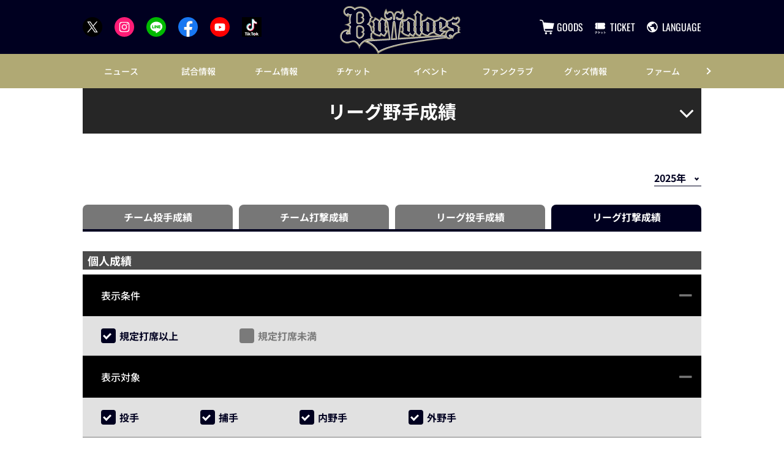

--- FILE ---
content_type: text/html; charset=UTF-8
request_url: https://www.buffaloes.co.jp/game/stats/league/batter/?createStaticFile=static1709273363&itm=6&odr=0
body_size: 34733
content:
<!doctype html>
<html lang="ja">
<head>
	<meta charset="UTF-8">
		<meta name="viewport" content="width=device-width">
	<link rel="profile" href="https://gmpg.org/xfn/11">
	<meta name='robots' content='index, follow, max-image-preview:large, max-snippet:-1, max-video-preview:-1' />
<script id="cookieyes" type="text/javascript" src="https://cdn-cookieyes.com/client_data/9f8514e1240df411021af622/script.js"></script>
<!-- Google Tag Manager for WordPress by gtm4wp.com -->
<script data-cfasync="false" data-pagespeed-no-defer type="text/javascript">//<![CDATA[
	var gtm4wp_datalayer_name = "dataLayer";
	var dataLayer = dataLayer || [];
//]]>
</script>
<!-- End Google Tag Manager for WordPress by gtm4wp.com -->
	<!-- This site is optimized with the Yoast SEO plugin v18.1 - https://yoast.com/wordpress/plugins/seo/ -->
	<title>リーグ打撃成績 | オリックス・バファローズ</title>
	<meta name="description" content="プロ野球・オリックス・バファローズオフィシャルサイトです。試合や選手はもちろん、チケットやイベント、ファンクラブに至るまで球団オフィシャルならではの公式情報をファンのみなさまに提供します。" />
	<meta property="og:locale" content="ja_JP" />
	<meta property="og:type" content="article" />
	<meta property="og:title" content="リーグ打撃成績 | オリックス・バファローズ" />
	<meta property="og:description" content="プロ野球・オリックス・バファローズオフィシャルサイトです。試合や選手はもちろん、チケットやイベント、ファンクラブに至るまで球団オフィシャルならではの公式情報をファンのみなさまに提供します。" />
	<meta property="og:url" content="/batter/batter/" />
	<meta property="og:site_name" content="オリックス・バファローズ" />
	<meta property="article:modified_time" content="2023-11-21T05:21:42+00:00" />
	<meta property="og:image" content="https://www.buffaloes.co.jp/media/sites/6/common/ogp.png" />
	<meta property="og:image:width" content="1200" />
	<meta property="og:image:height" content="630" />
	<meta property="og:image:type" content="image/png" />
	<meta name="twitter:card" content="summary_large_image" />
	<script type="application/ld+json" class="yoast-schema-graph">{"@context":"https://schema.org","@graph":[{"@type":"Organization","@id":"https://www.buffaloes.co.jp/#organization","name":"オリックス・バファローズ","url":"https://www.buffaloes.co.jp/","sameAs":[],"logo":{"@type":"ImageObject","@id":"https://www.buffaloes.co.jp/#logo","inLanguage":"ja","url":"/media/sites/6/common/ogp.png","contentUrl":"/media/sites/6/common/ogp.png","width":1200,"height":630,"caption":"オリックス・バファローズ"},"image":{"@id":"https://www.buffaloes.co.jp/#logo"}},{"@type":"WebSite","@id":"https://www.buffaloes.co.jp/#website","url":"https://www.buffaloes.co.jp/","name":"オリックス・バファローズ","description":"オリックス・バファローズ　オフィシャルサイト","publisher":{"@id":"https://www.buffaloes.co.jp/#organization"},"potentialAction":[{"@type":"SearchAction","target":{"@type":"EntryPoint","urlTemplate":"https://www.buffaloes.co.jp/?s={search_term_string}"},"query-input":"required name=search_term_string"}],"inLanguage":"ja"},{"@type":"WebPage","@id":"https://www.buffaloes.co.jp/batter/batter/#webpage","url":"https://www.buffaloes.co.jp/batter/batter/","name":"リーグ打撃成績 | オリックス・バファローズ","isPartOf":{"@id":"https://www.buffaloes.co.jp/#website"},"datePublished":"2023-11-21T05:22:00+00:00","dateModified":"2023-11-21T05:21:42+00:00","description":"プロ野球・オリックス・バファローズオフィシャルサイトです。試合や選手はもちろん、チケットやイベント、ファンクラブに至るまで球団オフィシャルならではの公式情報をファンのみなさまに提供します。","breadcrumb":{"@id":"https://www.buffaloes.co.jp/batter/batter/#breadcrumb"},"inLanguage":"ja","potentialAction":[{"@type":"ReadAction","target":["https://www.buffaloes.co.jp/batter/batter/"]}]},{"@type":"BreadcrumbList","@id":"https://www.buffaloes.co.jp/batter/batter/#breadcrumb","itemListElement":[{"@type":"ListItem","position":1,"name":"トップ","item":"/"},{"@type":"ListItem","position":2,"name":"試合情報トップ","item":"/game/"},{"@type":"ListItem","position":3,"name":"親ページ（game/stats）","item":"/game/stats/"},{"@type":"ListItem","position":4,"name":"親ページ（game/stats/league）","item":"/game/stats/league/"},{"@type":"ListItem","position":5,"name":"リーグ打撃成績"}]}]}</script>
	<!-- / Yoast SEO plugin. -->


<link rel='dns-prefetch' href='//s.w.org' />
<link rel='stylesheet' id='hello-elementor-css'  href='/wp-content/themes/hello-elementor/style.min.css?ver=2.5.0' type='text/css' media='all' />
<link rel='stylesheet' id='plm-cms-style-css'  href='/wp-content/plugins/plm-cms/assets/css/style.css?ver=5.8.3' type='text/css' media='all' />
<link rel='stylesheet' id='plm-cms-cancel-global-css'  href='/wp-content/plugins/plm-cms/assets/css/cancel_global.css?ver=5.8.3' type='text/css' media='all' />
<link rel='stylesheet' id='plm-cms-custom-style-css'  href='/wp-content/plugins/plm-cms/assets/css/custom-style.css?ver=5.8.3' type='text/css' media='all' />
<link rel='stylesheet' id='member-statuses-css'  href='/wp-content/plugins/plm-cms/assets/css/member-statuses.css?ver=5.8.3' type='text/css' media='all' />
<link rel='stylesheet' id='hide_member_login_buttons-css'  href='/wp-content/plugins/plm-cms/assets/css/hide-member-login-buttons.css?ver=5.8.3' type='text/css' media='all' />
<link rel='stylesheet' id='wp-block-library-css'  href='/wp-includes/css/dist/block-library/style.min.css?ver=5.8.3' type='text/css' media='all' />
<link rel='stylesheet' id='hello-elementor-theme-style-css'  href='/wp-content/themes/hello-elementor/theme.min.css?ver=2.5.0' type='text/css' media='all' />
<link rel='stylesheet' id='elementor-frontend-css'  href='/wp-content/plugins/elementor/assets/css/frontend-lite.min.css?ver=3.5.5' type='text/css' media='all' />
<link rel='stylesheet' id='elementor-post-6-css'  href='/media/sites/6/elementor/css/post-6.css?ver=1670590080' type='text/css' media='all' />
<link rel='stylesheet' id='elementor-icons-css'  href='/wp-content/plugins/elementor/assets/lib/eicons/css/elementor-icons.min.css?ver=5.14.0' type='text/css' media='all' />
<link rel='stylesheet' id='dce-style-css'  href='/wp-content/plugins/dynamic-content-for-elementor/assets/css/style.min.css?ver=2.4.2' type='text/css' media='all' />
<link rel='stylesheet' id='dashicons-css'  href='/wp-includes/css/dashicons.min.css?ver=5.8.3' type='text/css' media='all' />
<link rel='stylesheet' id='elementor-pro-css'  href='/wp-content/plugins/elementor-pro/assets/css/frontend-lite.min.css?ver=3.5.2' type='text/css' media='all' />
<link rel='stylesheet' id='elementor-global-css'  href='/media/sites/6/elementor/css/global.css?ver=1688055452' type='text/css' media='all' />
<link rel='stylesheet' id='elementor-post-90007551-css'  href='/media/sites/6/elementor/css/post-90007551.css?ver=1671091499' type='text/css' media='all' />
<link rel='stylesheet' id='elementor-post-90016695-css'  href='/media/sites/6/elementor/css/post-90016695.css?ver=1766120366' type='text/css' media='all' />
<link rel='stylesheet' id='elementor-post-90016696-css'  href='/media/sites/6/elementor/css/post-90016696.css?ver=1766121848' type='text/css' media='all' />
<!--n2css--><script type='text/javascript' src='/wp-content/plugins/plm-cms/assets/js/lazysizes.min.js?ver=5.8.3' id='lazysizes.js-js'></script>
<script type='text/javascript' src='/wp-content/plugins/plm-cms/assets/js/ls.unveilhooks.min.js?ver=5.8.3' id='lazysizes/unveilhooks.js-js'></script>
<script type='text/javascript' src='/wp-includes/js/jquery/jquery.min.js?ver=3.6.0' id='jquery-core-js'></script>
<script type='text/javascript' src='/wp-includes/js/jquery/jquery-migrate.min.js?ver=3.3.2' id='jquery-migrate-js'></script>

<!-- Google Tag Manager for WordPress by gtm4wp.com -->
<script data-cfasync="false" data-pagespeed-no-defer type="text/javascript">//<![CDATA[
	var dataLayer_content = {"pagePostType":"page","pagePostType2":"single-page"};
	dataLayer.push( dataLayer_content );//]]>
</script>
<script data-cfasync="false">//<![CDATA[
(function(w,d,s,l,i){w[l]=w[l]||[];w[l].push({'gtm.start':
new Date().getTime(),event:'gtm.js'});var f=d.getElementsByTagName(s)[0],
j=d.createElement(s),dl=l!='dataLayer'?'&l='+l:'';j.async=true;j.src=
'//www.googletagmanager.com/gtm.'+'js?id='+i+dl;f.parentNode.insertBefore(j,f);
})(window,document,'script','dataLayer','GTM-WLKPDX3');//]]>
</script>
<!-- End Google Tag Manager -->
<!-- End Google Tag Manager for WordPress by gtm4wp.com --><link rel="icon" href="/media/sites/6/common/logo_s_buffaloes.png" sizes="32x32" />
<link rel="icon" href="/media/sites/6/common/logo_s_buffaloes.png" sizes="192x192" />
<link rel="apple-touch-icon" href="/media/sites/6/common/logo_s_buffaloes.png" />
<meta name="msapplication-TileImage" content="/media/sites/6/common/logo_s_buffaloes.png" />

<link rel="stylesheet" href="/_css/parts_elementor.css" type="text/css" media="all" />
<link rel="stylesheet" href="/_css/common_template.css" type="text/css" media="all" />
<link rel="stylesheet" href="/_css/support_vendor.css" type="text/css" media="all" />
<link rel="stylesheet" href="/_css/support_vendor_buffaloes.css" type="text/css" media="all" />
<link rel="stylesheet" href="/_css/custom-bg.css" type="text/css" media="all" />
<link rel='stylesheet' id='elementor-post-90016733-css'  href='/media/sites/6/elementor/css/post-90016733.css?ver=1767167410' type='text/css' media='all' />
</head>
<body class="page-template-default page page-id-90007551 page-child parent-pageid-4242 elementor-default elementor-kit-6 elementor-page elementor-page-90007551">

<script type="text/javascript">
(function() {
  var didInit = false;
  function initMunchkin() {
    if(didInit === false) {
      didInit = true;
      Munchkin.init('956-TGO-635');
    }
  }
  var s = document.createElement('script');
  s.type = 'text/javascript';
  s.async = true;
  s.src = '//munchkin.marketo.net/munchkin.js';
  s.onreadystatechange = function() {
    if (this.readyState == 'complete' || this.readyState == 'loaded') {
      initMunchkin();
    }
  };
  s.onload = initMunchkin;
  document.getElementsByTagName('head')[0].appendChild(s);
})();
</script>


<!-- RTP tag -->
<script type='text/javascript'>
(function(c,h,a,f,i,e){c[a]=c[a]||function(){(c[a].q=c[a].q||[]).push(arguments)};
c[a].a=i;c[a].e=e;var g=h.createElement("script");g.async=true;g.type="text/javascript";
g.src=f+'?aid='+i;var b=h.getElementsByTagName("script")[0];b.parentNode.insertBefore(g,b);
})(window,document,"rtp","//sjrtp8-cdn.marketo.com/rtp-api/v1/rtp.js","orixbaseballclubcorporation");
rtp('send','view');
rtp('get', 'campaign',true);
</script>
<!-- End of RTP tag -->		<div data-elementor-type="header" data-elementor-id="90016695" data-post-id="90007551" data-obj-id="90007551" class="elementor elementor-90016695 dce-elementor-post-90007551 elementor-location-header" data-elementor-settings="[]">
		<div class="elementor-section-wrap">
					<section class="elementor-section elementor-top-section elementor-element elementor-element-7b33f2c pc-header-layout elementor-section-boxed elementor-section-height-default elementor-section-height-default" data-id="7b33f2c" data-element_type="section">
						<div class="elementor-container elementor-column-gap-default">
					<div class="elementor-column elementor-col-100 elementor-top-column elementor-element elementor-element-e57bb65" data-id="e57bb65" data-element_type="column">
			<div class="elementor-widget-wrap elementor-element-populated">
								<div class="elementor-element elementor-element-6013ca6e elementor-widget elementor-widget-text-editor" data-id="6013ca6e" data-element_type="widget" data-widget_type="text-editor.default">
				<div class="elementor-widget-container">
			<style>/*! elementor - v3.5.5 - 03-02-2022 */
.elementor-widget-text-editor.elementor-drop-cap-view-stacked .elementor-drop-cap{background-color:#818a91;color:#fff}.elementor-widget-text-editor.elementor-drop-cap-view-framed .elementor-drop-cap{color:#818a91;border:3px solid;background-color:transparent}.elementor-widget-text-editor:not(.elementor-drop-cap-view-default) .elementor-drop-cap{margin-top:8px}.elementor-widget-text-editor:not(.elementor-drop-cap-view-default) .elementor-drop-cap-letter{width:1em;height:1em}.elementor-widget-text-editor .elementor-drop-cap{float:left;text-align:center;line-height:1;font-size:50px}.elementor-widget-text-editor .elementor-drop-cap-letter{display:inline-block}</style>				<header id="header-pc" class="header">
<div class="bs-header-inner-pc">
<ul class="bs-header-sns-pc">
 	<li><a href="https://twitter.com/Orix_Buffaloes" target="_blank" rel="noopener"><img class="alignnone size-full wp-image-112" src="https://www.buffaloes.co.jp/media/sites/6/common/ico_x.png" alt="" /></a></li>
 	<li><a href="https://www.instagram.com/orix_buffaloes/" target="_blank" rel="noopener"><img class="alignnone size-full wp-image-109 lazyload" src="[data-uri]" alt=""  data-src="https://www.buffaloes.co.jp/media/sites/6/common/ico_instagram.svg"></a></li>
 	<li><a href="http://nav.cx/5ebKFdH" target="_blank" rel="noopener"><img class="alignnone size-full wp-image-110 lazyload" src="[data-uri]" alt=""  data-src="https://www.buffaloes.co.jp/media/sites/6/common/ico_line.svg"></a></li>
 	<li><a href="https://www.facebook.com/buffaloes.official" target="_blank" rel="noopener"><img class="alignnone size-full wp-image-108 lazyload" src="[data-uri]" alt=""  data-src="https://www.buffaloes.co.jp/media/sites/6/common/ico_facebook.svg"></a></li>
 	<li><a href="https://www.youtube.com/user/buffaloestv" target="_blank" rel="noopener"><img class="alignnone size-full wp-image-113 lazyload" src="[data-uri]" alt=""  data-src="https://www.buffaloes.co.jp/media/sites/6/common/ico_youtube.svg"></a></li>
 	<li><a href="https://www.tiktok.com/@orix.buffaloes_official" target="_blank" rel="noopener"><img class="alignnone size-full wp-image-111 lazyload" src="[data-uri]" alt=""  data-src="https://www.buffaloes.co.jp/media/sites/6/common/ico_tiktok.svg"></a></li>
</ul>
<div class="header__logo"><a href="/">
<img class="alignnone size-full wp-image-114 lazyload" src="[data-uri]" alt=""  data-src="https://www.buffaloes.co.jp/media/sites/6/common/logo_test.svg">
</a></div>
<div class="bs-header-menu-pc">
<ul class="header__menu-list">
 	<li style="list-style-type: none;">
<ul class="header__menu-list">
 	<li><a class="header__menu-link ga_h_pc-goods site_header" href="https://shop.buffaloes.co.jp/" target="_blank" rel="noopener"><i class="header__menu-ico"><img src="[data-uri]"  class="lazyload" data-src="https://www.buffaloes.co.jp/media/sites/6/common/ico_shopping.svg"></i><span class="header__menu-text">GOODS</span></a></li>
 	<li><a class="header__menu-link ga_h_pc-goods site_header" href="https://buffaloes.cnplayguide.com/" target="_blank" rel="noopener"><i class="header__menu-ico"><img src="[data-uri]"  class="lazyload" data-src="https://www.buffaloes.co.jp/media/sites/6/common/ico_ticket_sp.svg"></i><span class="header__menu-text">TICKET</span></a></li>
 	<li class="language-button-wrap"><button class="header__menu-link language-button"><i class="header__menu-ico"><img src="[data-uri]"  class="lazyload" data-src="https://www.buffaloes.co.jp/media/sites/6/common/ico_language02.svg"></i><span class="header__menu-text">LANGUAGE</span></button>
<div id="msta_langArea"><select onchange="location.href=this.value;">
<option value="https://www.buffaloes.co.jp/">日本語</option>
<option value="https://buffaloes.j-server.com/LUCOBFLS/ns/w1/jaen/https://www.buffaloes.co.jp/">English</option>
<option value="https://buffaloes.j-server.com/LUCOBFLS/ns/w1/jako/https://www.buffaloes.co.jp/">한국어</option>
<option value="https://buffaloes.j-server.com/LUCOBFLS/ns/w1/jazh/https://www.buffaloes.co.jp/">简体中文</option>
<option value="https://buffaloes.j-server.com/LUCOBFLS/ns/w1/jazhb/https://www.buffaloes.co.jp">繁體中文</option>
</select></div></li>
</ul>
</li>
</ul>
</div>
</div>
</header>						</div>
				</div>
				<div class="elementor-element elementor-element-b450615 elementor-hidden-desktop elementor-hidden-tablet elementor-hidden-mobile elementor-widget elementor-widget-text-editor" data-id="b450615" data-element_type="widget" data-widget_type="text-editor.default">
				<div class="elementor-widget-container">
							<header id="header-pc" class="header">
<div class="bs-header-inner-pc">
<ul class="bs-header-sns-pc">
 	<li><a href="https://twitter.com/Orix_Buffaloes" target="_blank" rel="noopener"><img class="alignnone size-full wp-image-112" src="https://www.buffaloes.co.jp/media/sites/6/common/ico_x.png" alt="" /></a></li>
 	<li><a href="https://www.instagram.com/orix_buffaloes/" target="_blank" rel="noopener"><img class="alignnone size-full wp-image-109 lazyload" src="[data-uri]" alt=""  data-src="https://www.buffaloes.co.jp/media/sites/6/common/ico_instagram.svg"></a></li>
 	<li><a href="http://nav.cx/5ebKFdH" target="_blank" rel="noopener"><img class="alignnone size-full wp-image-110 lazyload" src="[data-uri]" alt=""  data-src="https://www.buffaloes.co.jp/media/sites/6/common/ico_line.svg"></a></li>
 	<li><a href="https://www.facebook.com/buffaloes.official" target="_blank" rel="noopener"><img class="alignnone size-full wp-image-108 lazyload" src="[data-uri]" alt=""  data-src="https://www.buffaloes.co.jp/media/sites/6/common/ico_facebook.svg"></a></li>
 	<li><a href="https://www.youtube.com/user/buffaloestv" target="_blank" rel="noopener"><img class="alignnone size-full wp-image-113 lazyload" src="[data-uri]" alt=""  data-src="https://www.buffaloes.co.jp/media/sites/6/common/ico_youtube.svg"></a></li>
 	<li><a href="https://www.tiktok.com/@orix.buffaloes_official" target="_blank" rel="noopener"><img class="alignnone size-full wp-image-111 lazyload" src="[data-uri]" alt=""  data-src="https://www.buffaloes.co.jp/media/sites/6/common/ico_tiktok.svg"></a></li>
</ul>
<div class="header__logo"><a href="/">
<img class="alignnone size-full wp-image-114 lazyload" src="[data-uri]" alt=""  data-src="https://www.buffaloes.co.jp/media/sites/6/common/logo.svg">
</a></div>
<div class="bs-header-menu-pc">
<ul class="header__menu-list">
 	<li style="list-style-type: none;">
    <ul class="header__menu-list">
      <li><a class="header__menu-link ga_h_pc-goods site_header" href="https://shop.buffaloes.co.jp/" target="_blank" rel="noopener"><i class="header__menu-ico"><img src="[data-uri]"  class="lazyload" data-src="https://www.buffaloes.co.jp/media/sites/6/common/ico_shopping.svg"></i><span class="header__menu-text">GOODS</span></a></li>
      <li><a class="header__menu-link ga_h_pc-goods site_header" href="https://buffaloes.cnplayguide.com/" target="_blank" rel="noopener"><i class="header__menu-ico"><img src="[data-uri]"  class="lazyload" data-src="https://www.buffaloes.co.jp/media/sites/6/common/ico_ticket_sp.svg"></i><span class="header__menu-text">TICKET</span></a></li>
      <li><a class="header__menu-link" href="/company/"><i class="header__menu-ico"><img src="[data-uri]"  class="lazyload" data-src="https://www.buffaloes.co.jp/media/sites/6/common/ico_ball.svg"></i><span class="header__menu-text">球団情報</span></a></li>
    </ul>
  </li>
</ul>
</div>
</div>
</header>						</div>
				</div>
					</div>
		</div>
							</div>
		</section>
				<section class="elementor-section elementor-top-section elementor-element elementor-element-19f66300 sp-header-layout elementor-section-boxed elementor-section-height-default elementor-section-height-default" data-id="19f66300" data-element_type="section">
						<div class="elementor-container elementor-column-gap-default">
					<div class="elementor-column elementor-col-100 elementor-top-column elementor-element elementor-element-78f6acd2" data-id="78f6acd2" data-element_type="column">
			<div class="elementor-widget-wrap elementor-element-populated">
								<div class="elementor-element elementor-element-4c0fb2e8 elementor-widget elementor-widget-text-editor" data-id="4c0fb2e8" data-element_type="widget" data-widget_type="text-editor.default">
				<div class="elementor-widget-container">
							<header id="header-sp" class="header">
<div class="header__inner">
<div class="header__logo"><a href="/"><img class="alignnone size-full wp-image-114 lazyload" src="[data-uri]" alt=""  data-src="/media/sites/6/common/logo_test.svg"></a></div>
<div class="header__menu header-sp player-header-en">
<ul class="header__menu-list">
 	<li style="list-style-type: none;">
<ul class="header__menu-list">
 	<li><a class="ga_h_sp-ticket site_header" href="https://buffaloes.cnplayguide.com/" target="_blank" rel="noopener"><button class="header__menu-link" type="button"><i class="header__menu-ico"><img src="[data-uri]"  class="lazyload" data-src="/media/sites/6/common/ico_ticket_sp.svg"></i></button></a></li>
 	<li><a class="ga_h_sp-goods site_header" href="https://shop.buffaloes.co.jp/" target="_blank" rel="noopener"><button class="header__menu-link" type="button"><i class="header__menu-ico"><img src="[data-uri]"  class="lazyload" data-src="/media/sites/6/common/ico_shopping_sp.svg"></i></button></a></li>
</ul>
</li>
</ul>
<!--
 	<li><button class="header__menu-link" type="button"><i class="header__menu-ico"><img src="/media/sites/[team_id]/common/ico_sns_sp.svg" /></i></button>
<ul class="header__tip header__tip--sns">
 	<li><a href="https://www.facebook.com/buffaloes.official" target="_blank" rel="noopener"><img class="alignnone size-full wp-image-108" src="/media/sites/[team_id]/common/ico_facebook.svg" alt="" /></a></li>
 	<li><a href="https://twitter.com/Orix_Buffaloes" target="_blank" rel="noopener"><img class="alignnone size-full wp-image-112" src="/media/sites/[team_id]/common/ico_twitter.svg" alt="" /></a></li>
 	<li><a href="http://nav.cx/5ebKFdH" target="_blank" rel="noopener"><img class="alignnone size-full wp-image-110" src="/media/sites/[team_id]/common/ico_line.svg" alt="" /></a></li>
 	<li><a href="https://www.instagram.com/orix_buffaloes/" target="_blank" rel="noopener"><img class="alignnone size-full wp-image-109" src="/media/sites/[team_id]/common/ico_instagram.svg" alt="" /></a></li>
 	<li><a href="https://www.youtube.com/user/buffaloestv" target="_blank" rel="noopener"><img class="alignnone size-full wp-image-113" src="/media/sites/[team_id]/common/ico_youtube.svg" alt="" /></a></li>
 	<li><a href="https://www.tiktok.com/@orix.buffaloes_official" target="_blank" rel="noopener"><img class="alignnone size-full wp-image-111" src="/media/sites/[team_id]/common/ico_tiktok.svg" alt="" /></a></li>
</ul>
</li>
-->

</div>
<div class="gnav-sp__toggle gnav-sp__open player-header-en"><span></span> <span></span> <span></span></div>
</div>
</header>						</div>
				</div>
					</div>
		</div>
							</div>
		</section>
				<section class="elementor-section elementor-top-section elementor-element elementor-element-20645f8f pc-gnav-layout elementor-section-boxed elementor-section-height-default elementor-section-height-default" data-id="20645f8f" data-element_type="section">
						<div class="elementor-container elementor-column-gap-default">
					<div class="elementor-column elementor-col-100 elementor-top-column elementor-element elementor-element-171a7b91" data-id="171a7b91" data-element_type="column">
			<div class="elementor-widget-wrap elementor-element-populated">
								<div class="elementor-element elementor-element-48af4413 elementor-widget elementor-widget-text-editor" data-id="48af4413" data-element_type="widget" data-widget_type="text-editor.default">
				<div class="elementor-widget-container">
							<div id="gnav-pc" class="gnav player-header-en">
<div class="gnav__control">
<div class="gnav__control--prev"><span></span></div>
<div class="gnav__control--next"><span></span></div>
</div>
<div class="gnav__inner">
<ul class="gnav__list">
 	<li style="list-style-type: none;">
<ul class="gnav__list">
 	<li class="gnav__list-item"><a href="/news/list/">ニュース</a>
<div class="gnav-child">
<div class="gnav-child__inner">
<ul class="gnav-child__list">
 	<li><a href="/news/list/">ニュース一覧</a></li>
 	<li><a href="/news/list/0/00000001/">チーム</a></li>
 	<li><a href="/news/list/0/00000003/">チケット</a></li>
 	<li><a href="/news/list/0/00000004/">イベント</a></li>
 	<li><a href="/news/list/0/00000007/">ファンクラブ</a></li>
 	<li><a href="/news/list/0/00000010/">グッズ</a></li>
 	<li><a href="/news/list/0/00000016/">グルメ</a></li>
 	<li><a href="/news/list/0/00000006/">メディア</a></li>
 	<li><a href="/news/list/0/00000017/">スポンサー</a></li>
 	<li><a href="/news/list/0/00000012/">ファーム</a></li>
 	<li><a href="/news/list/0/00000005/">マスコット</a></li>
 	<li><a href="/news/list/0/00000019/">BsGravity</a></li>
 	<li><a href="/news/list/0/00000018/">BPB DX</a></li>
 	<li><a href="/news/list/0/00000022/">バファロッピン</a></li>
 	<li><a href="/news/list/0/00000021/">バファローズトレカ</a></li>
 	<li><a href="/news/list/0/00000009/">その他</a></li>
</ul>
<!--
<ul class="gnav-child__list gnav__banner">
 	<li><a class="bs-gnavImg" href="/fanclub/" target="_blank" rel="noopener"><img src="/media/sites/6/images/6BOX/2024/bsclub2024_02.jpg" alt="" /></a></li>
</ul>
-->

</div>
</div></li>
 	<li class="gnav__list-item"><a href="/game/">試合情報</a>
<div class="gnav-child">
<div class="gnav-child__inner">
<ul class="gnav-child__list">
 	<li><a href="/game/">試合情報トップ</a></li>
 	<li><a href="/gamelive/result/">試合速報</a></li>
 	<li><a href="/game/schedule/">試合日程・結果</a></li>
 	<li><a href="/news/announce/entry">登録・抹消情報</a></li>
 	<li><a href="/news/announce/player">出場選手一覧</a></li>
 	<li><a href="/gamelive/other/">他球場の経過・結果</a></li>
 	<li><a href="/game/result/">練習試合日程・結果</a></li>
 	<li><a href="/game/standings/">順位表・対戦成績</a></li>
 	<li><a href="/game/stats/team/pitcher">選手成績</a></li>
 	<li><a href="/news/broadcast/">放映スケジュール</a></li>
 	<li><a href="/game/calendar/">試合カレンダー</a></li>
</ul>
<ul class="gnav-child__list gnav__banner">
 	<li><a class="bs-gnavImg" href="/game/calendar/"><img src="[data-uri]" alt=""  class="lazyload" data-src="/media/sites/6/images/top/header_bnr-game_schedule_2026.jpg"></a></li>
</ul>

</div>
</div></li>
 	<li class="gnav__list-item"><a href="/team/">チーム情報</a>
<div class="gnav-child">
<div class="gnav-child__inner">
<ul class="gnav-child__list">
 	<li><a href="/team/">チーム情報トップ</a></li>
 	<li><a href="/team/player/list/">選手名鑑</a></li>
 	<li><a href="/team/player/birthday/">誕生日</a></li>
 	<li><a href="/team/music.html">選手登場曲</a></li>
 	<li><a href="/team/song.html">球団応援歌</a></li>
 	<li><a href="/team/playersong.html">選手応援歌</a></li>
 	<li><a href="/news/media/">メディア出演情報</a></li>
 	<li><a href="/team/draft/">ドラフト会議</a></li>
 	<li><a href="/team/camp/">キャンプ情報</a></li>
 	<li><a href="/team/newcomer/">新人選手紹介</a></li>
 	<li><a href="/team/contract/">契約更改</a></li>
 	<li><a href="/team/record.html">記録達成者情報</a></li>
</ul>
<!--
<ul class="gnav-child__list gnav__banner">
 	<li><a class="bs-gnavImg" href="/_files/team/player/2024/players_list-0524.pdf" target="_blank" rel="noopener"><img src="/media/sites/6/images/top/banner-directory_2024_01.jpg" alt="" /></a></li>
</ul>
-->

</div>
</div></li>
 	<li class="gnav__list-item"><a href="/ticket/">チケット</a>
<div class="gnav-child">
<div class="gnav-child__inner">
<ul class="gnav-child__list">
 	<li><a href="/ticket/">チケット情報トップ</a></li>
 	<li><a href="/ticket/schedule.html">販売スケジュール</a></li>
 	<li><a href="/ticket/price/">料金表・座席図</a></li>
 	<li><a href="/ticket/planning/">グッズ付きチケット・企画チケット</a></li>
 	<li><a href="/ticket/bsclub/">BsCLUB会員登録方法</a></li>
 	<li><a href="/ticket/purchase.html">公式戦チケット購入方法</a></li>
 	<li><a href="/ticket/payment/">チケット決済・引取方法（デジタルチケットご利用方法）</a></li>
 	<li><a href="/ticket/redeem.html">指定席引換券・回数券の引き換えについて</a></li>
 	<li><a href="/ticket/season/">2026シーズンシート・回数券</a></li>
 	<li><a href="/ticket/wheelchair/">車椅子観戦のご案内</a></li>
 	<li><a href="/ticket/group/">団体観戦のご案内</a></li>
 	<li><a href="https://www.ticket.co.jp/buffaloes/" target="_blank" rel="noopener">球団公式チケットリセール</a></li>
</ul>
<ul class="gnav-child__list gnav__banner">
 	<li><a class="bs-gnavImg" href="https://buffaloes.cnplayguide.com/" target="_blank" rel="noopener"><img src="[data-uri]" alt=""  class="lazyload" data-src="/media/sites/6/images/top/header_bnr-oritike.jpg"></a></li>
</ul>
</div>
</div></li>
 	<li class="gnav__list-item"><a href="/event/">イベント</a>
<div class="gnav-child">
<div class="gnav-child__inner">
<ul class="gnav-child__list">
 	<li><a href="/event/">イベント情報トップ</a></li>
 	<li><a href="/event/specialevent/">スペシャルイベント</a></li>
 	<li><a href="/event/schedule/">イベントスケジュール</a></li>
 	<li><a href="/special/beginner/stadium/access.html?stadiumContents&amp;tab=2" target="_blank" rel="noopener">イニングイベント</a></li>
 	<li><a href="/event/bsstage/">BsStage</a></li>
 	<li><a href="/event/specialsite.html">特設サイト一覧</a></li>
</ul>
<!--
<ul class="gnav-child__list gnav__banner">
 	<li><a class="bs-gnavImg" href="/event/specialevent/" rel="noopener"><img src="/media/sites/6/images/6BOX/2025/special_event.jpg" alt="" /></a></li>
</ul>
-->

</div>
</div></li>
 	<li class="gnav__list-item"><a href="/fanclub/">ファンクラブ</a>
<div class="gnav-child">
<div class="gnav-child__inner">
<ul class="gnav-child__list">
 	<li><a href="/fanclub/">ファンクラブトップ</a></li>
 	<li><a href="/fanclub/26/member.html">BsCLUB会員種別</a></li>
 	<li><a href="/fanclub/26/goods.html">グッズ</a></li>
 	<li><a href="/entertainment/appli/">アプリ</a></li>
 	<li><a href="/fanclub/26/point.html">Bsポイント</a></li>
 	<li><a href="/fanclub/26/join.html">入会方法</a></li>
 	<li><a href="/fanclub/26/service.html">会員サービス</a></li>
 	<li><a href="/fanclub/26/faq.html">Q&amp;A</a></li>
 	<li><a href="/fanclub/26/terms.html">会員規約</a></li>
</ul>
<ul class="gnav-child__list gnav__banner">
 	<li><a class="bs-gnavImg" href="/fanclub/" target="_blank" rel="noopener"><img src="[data-uri]" alt=""  class="lazyload" data-src="/media/sites/6/images/6BOX/2026/bsclub2026.jpg"></a></li>
</ul>
</div>
</div></li>
 	<li class="gnav__list-item"><a href="/goods/" rel="noopener">グッズ情報</a>
<div class="gnav-child">
<div class="gnav-child__inner">
<ul class="gnav-child__list">
 	<li><a href="/goods/" rel="noopener">グッズ情報</a></li>
 	<li><a href="https://shop.buffaloes.co.jp/">オンラインショッピング</a></li>
 	<li><a href="/goods/bs_shop.html">Bs SHOP</a></li>
 	<li><a href="/goods/b_wave.html">B-WAVE</a></li>
</ul>
<ul class="gnav-child__list gnav__banner">
 	<li><a class="bs-gnavImg" href="https://shop.buffaloes.co.jp/" target="_blank" rel="noopener"><img src="[data-uri]" alt=""  class="lazyload" data-src="/media/sites/6/images/top/banner-onlineshop_2026.jpg"></a></li>
</ul>
</div>
</div></li>
 	<li class="gnav__list-item"><a href="/farm/">ファーム</a>
<div class="gnav-child">
<div class="gnav-child__inner">
<ul class="gnav-child__list">
 	<li><a href="/farm/">ファーム情報トップ</a></li>
 	<li><a href="/farm/schedule/">公式戦試合日程・結果</a></li>
 	<li><a href="/farm/standings/">順位・対戦成績</a></li>
 	<li><a href="/farm/stats/team/pitcher/">個人成績</a></li>
 	<li><a href="/farm/price/">チケット情報</a></li>
 	<li><a href="/farm/event.html">イベント情報</a></li>
 	<li><a href="/farm/broadcast.html">放映日程</a></li>
 	<li><a href="/farm/interleague/">交流戦・練習試合日程・結果</a></li>
 	<li><a href="/farm/spring/">春季教育リーグ日程・結果</a></li>
 	<li><a href="/farm/phoenix/">みやざきフェニックス・リーグ</a></li>
 	<li><a href="/stadium/buffaloes_stadium/">球場アクセス</a></li>
 	<li><a href="/farm/qa.html">ファームQ&amp;A</a></li>
</ul>
<!--
<ul class="gnav-child__list gnav__banner">
 	<li><a class="bs-gnavImg" href="https://www.cnplayguide.com/orix/farm/" target="_blank" rel="noopener"><img src="/media/sites/6/images/top/banner-oritike.jpg" alt="" /></a></li>
</ul>
-->

</div>
</div></li>
 	<li class="gnav__list-item"><a href="/entertainment/">エンタメ</a>
<div class="gnav-child">
<div class="gnav-child__inner">
<ul class="gnav-child__list">
 	<li><a href="/entertainment/">エンタメ情報トップ</a></li>
 	<li><a href="https://www.buffaloes-bpbdx.com/" target="_blank" rel="noopener">BPB DX</a></li>
 	<li><a href="/entertainment/bstv/">BsTV</a></li>
 	<li><a href="/entertainment/appli/">アプリ</a></li>
 	<li><a href="/entertainment/mascot/">マスコット</a></li>
 	<li><a href="/entertainment/bsg/">BsGravity</a></li>
 	<li><a href="/entertainment/mc/">ボイス・ナビゲーター&amp;うたリポ</a></li>
 	<li><a href="/entertainment/note/">Buffaloes蔵出しノート</a></li>
 	<li><a href="/company/csr/academy/">チアダンスアカデミー</a></li>
 	<li><a href="/entertainment/about-bpb_dx/">BPB DXのご案内</a></li>
 	<li><a href="/entertainment/wallpaper/">壁紙ダウンロード</a></li>
 	<li><a href="/entertainment/poster/">歴代ポスター一覧</a></li>
 	<li><a href="/entertainment/wedding.html">ウェディング</a></li>
 	<li><a href="https://buffaloes.orical.jp/" target="_blank" rel="noopener">バファローズトレカ</a></li>
</ul>
<ul class="gnav-child__list gnav__banner">
 	<li><a class="bs-gnavImg" href="https://www.buffaloes-bpbdx.com/" target="_blank" rel="noopener"><img src="[data-uri]" alt=""  class="lazyload" data-src="/media/sites/6/images/top/banner_short/banner-bpb_dx_2025.jpg"></a></li>
</ul>
</div>
</div></li>
 	<li class="gnav__list-item"><a href="/stadium/">スタジアム</a>
<div class="gnav-child">
<div class="gnav-child__inner">
<ul class="gnav-child__list">
 	<li><a href="/stadium/">スタジアム情報トップ</a></li>
 	<li><a href="/stadium/osaka/">京セラドーム大阪</a></li>
 	<li><a href="/stadium/kobe/">ほっともっとフィールド神戸</a></li>
 	<li><a href="/stadium/buffaloes_stadium/">杉本商事バファローズスタジアム舞洲</a></li>
 	<li><a href="/stadium/baseball_stadium/">大阪シティ信用金庫スタジアム</a></li>
 	<li><a href="/stadium/rule.html">観戦ルールとお願い</a></li>
</ul>
<!--
<ul class="gnav-child__list gnav__banner">
 	<li><a><img src="/media/sites/[team_id]/noimg/257x128.png" alt="" /></a></li>
</ul>
-->

</div>
</div></li>
 	<li class="gnav__list-item"><a href="/sponsor/">スポンサー</a>
<div class="gnav-child">
<div class="gnav-child__inner">
<ul class="gnav-child__list">
 	<li><a href="/sponsor/">スポンサートップ</a></li>
 	<li><a href="/special/sponsorshipprogram_guide/">スポンサー募集</a></li>
 	<li><a href="/company/sponsor.html">スポンサー紹介</a></li>
</ul>
<!--
<ul class="gnav-child__list gnav__banner">
 	<li><a><img src="/media/sites/[team_id]/noimg/257x128.png" alt="" /></a></li>
</ul>
-->

</div>
</div></li>
 	<li class="gnav__list-item"><a href="/company/">球団情報</a>
<div class="gnav-child">
<div class="gnav-child__inner">
<ul class="gnav-child__list">
 	<li><a href="/company/">球団情報トップ</a></li>
 	<li><a href="/company/identity.html">球団理念</a></li>
 	<li><a href="/company/history/orix/1988.html">ヒストリー</a></li>
 	<li><a href="/company/csr/">社会貢献活動</a></li>
 	<li><a href="/company/sitepolicy.html">サイト利用条件</a></li>
 	<li><a href="/company/property.html">プロパティ規定</a></li>
 	<li><a href="/company/privacy.html">プライバシーポリシー</a></li>
 	<li><a href="/company/qa.html">よくあるご質問</a></li>
 	<li><a href="/company/contact.html">お問い合せ</a></li>
 	<li><a href="/company/recruit/">求人のご案内</a></li>
</ul>
<!--
 	<li><a href="/company/sitemap.html">サイトマップ</a></li>
-->

<!--
<ul class="gnav-child__list gnav__banner">
 	<li><a><img src="/media/sites/[team_id]/noimg/257x128.png" alt="" /></a></li>
</ul>
-->

</div>
</div></li>
</ul>
</li>
</ul>
<!--
 	<li class="gnav__list-item"><a href="/column/">日記コラム</a>
<div class="gnav-child">
<div class="gnav-child__inner">
<ul class="gnav-child__list">
 	<li><a href="/column/">日記コラム</a></li>
 	<li><a href="https://www.softbankhawks.co.jp/st013_006-singlepage-elementor-42718/">作成したページ</a></li>
</ul>
<ul class="gnav-child__list gnav__banner">
 	<li><a><img src="/media/sites/[team_id]/noimg/257x128.png" alt="" /></a></li>
</ul>
</div>
</div></li>
 	<li class="gnav__list-item"><a href="/company/note_inquiry">問い合わせ</a>
<div class="gnav-child">
<div class="gnav-child__inner">
<ul class="gnav-child__list">
 	<li><a href="/company/note_inquiry">お問い合わせ</a></li>
 	<li><a href="#">サンプル1</a></li>
</ul>
<ul class="gnav-child__list gnav__banner">
 	<li><a><img src="/media/sites/[team_id]/noimg/257x128.png" alt="" /></a></li>
</ul>
</div>
</div></li>
 	<li class="gnav__list-item"><a href="#">グルメ</a>
<div class="gnav-child">
<div class="gnav-child__inner">
<ul class="gnav-child__list">
 	<li><a href="#">グルメ</a></li>
 	<li><a href="#">サンプル1</a></li>
</ul>
<ul class="gnav-child__list gnav__banner">
 	<li><a><img src="/media/sites/[team_id]/noimg/257x128.png" alt="" /></a></li>
</ul>
</div>
</div></li>
 	<li class="gnav__list-item"><a href="#">アカデミー</a>
<div class="gnav-child">
<div class="gnav-child__inner">
<ul class="gnav-child__list">
 	<li><a href="#">アカデミー</a></li>
 	<li><a href="#">サンプル1</a></li>
</ul>
<ul class="gnav-child__list gnav__banner">
 	<li><a><img src="/media/sites/[team_id]/noimg/257x128.png" alt="" /></a></li>
</ul>
</div>
</div></li>
-->

</div>
</div>						</div>
				</div>
					</div>
		</div>
							</div>
		</section>
				<section class="elementor-section elementor-top-section elementor-element elementor-element-7e2438e0 sp-gnav-layout elementor-section-boxed elementor-section-height-default elementor-section-height-default" data-id="7e2438e0" data-element_type="section">
						<div class="elementor-container elementor-column-gap-default">
					<div class="elementor-column elementor-col-100 elementor-top-column elementor-element elementor-element-7fc3878b" data-id="7fc3878b" data-element_type="column">
			<div class="elementor-widget-wrap elementor-element-populated">
								<div class="elementor-element elementor-element-7eeab4f3 elementor-widget elementor-widget-text-editor" data-id="7eeab4f3" data-element_type="widget" data-widget_type="text-editor.default">
				<div class="elementor-widget-container">
							<div class="gnav__overlay"></div>
<div id="gnav-sp" class="gnav">
<div class="gnav__inner">
<div class="gnav__head">
<div class="gnav__logo"><a href="/">
<span style="font-size: 18pt;"><img class="alignnone size-full wp-image-114 lazyload" src="[data-uri]" alt=""  data-src="https://www.buffaloes.co.jp/media/sites/6/common/logo.svg"></span>
</a></div>
<div class="gnav-sp__toggle gnav-sp__close"><span></span>
<span></span></div>
</div>
<div class="gnav__body">
<ul class="gnav__utilities">
 	<li><a class="ga_bsclub_sp_login top_bsclub" href="https://bsclub-mypage.buffaloes.co.jp/mypage" target="_blank" rel="noopener">
<i class="bs-logo-image">
<img src="[data-uri]"  class="lazyload" data-src="https://www.buffaloes.co.jp/media/sites/6/images/logo/bsclub.svg">
</i>
マイページ
</a></li>
</ul>
<ul class="gnav__utilities">
 	<li><a href="https://buffaloes.cnplayguide.com/" target="_blank" rel="noopener">
<i class="bs-logo-image">
<img src="[data-uri]"  class="lazyload" data-src="https://www.buffaloes.co.jp/media/sites/6/images/ticket/oritike.svg">
</i>
チケット購入
</a></li>
</ul>
<!--フロントエンド実装箇所：SPハンバーガーメニュー-->
<ul class="gnav__utilities">
 	<li class="language-button-wrap"><a class="language-button" onclick="this.classList.toggle('is-active');"><i class="header__menu-ico"><img src="[data-uri]"  class="lazyload" data-src="https://www.buffaloes.co.jp/media/sites/6/common/ico_language02.svg"></i><span class="header__menu-text">LANGUAGE</span></a>
<div id="msta_langArea"><select onchange="location.href=this.value;">
<option value="https://www.buffaloes.co.jp/">日本語</option>
<option value="https://buffaloes.j-server.com/LUCOBFLS/ns/w1/jaen/https://www.buffaloes.co.jp/">English</option>
<option value="https://buffaloes.j-server.com/LUCOBFLS/ns/w1/jako/https://www.buffaloes.co.jp/">한국어</option>
<option value="https://buffaloes.j-server.com/LUCOBFLS/ns/w1/jazh/https://www.buffaloes.co.jp/">简体中文</option>
<option value="https://buffaloes.j-server.com/LUCOBFLS/ns/w1/jazhb/https://www.buffaloes.co.jp">繁體中文</option>
</select></div></li>
</ul>
<!--フロントエンド実装箇所：SPハンバーガーメニュー-->
<div class="bs-bnr-bpbdx"><a href="https://www.buffaloes-bpbdx.com/" target="_blank" rel="noopener">
<img src="[data-uri]" alt="BPB DX"  class="lazyload" data-src="https://www.buffaloes.co.jp/media/sites/6/images/top/sp_banner-bpb_dx-240909.jpg">
</a></div>
<ul class="bs-sns-list">
 	<li><a href="https://twitter.com/Orix_Buffaloes" target="_blank" rel="noopener"><img class="alignnone size-full wp-image-112" src="https://www.buffaloes.co.jp/media/sites/6/common/ico_x.png" alt="" /></a></li>
 	<li><a href="https://www.instagram.com/orix_buffaloes/" target="_blank" rel="noopener"><img class="alignnone size-full wp-image-109 lazyload" src="[data-uri]" alt=""  data-src="https://www.buffaloes.co.jp/media/sites/6/common/ico_instagram.svg"></a></li>
 	<li><a href="http://nav.cx/5ebKFdH" target="_blank" rel="noopener"><img class="alignnone size-full wp-image-110 lazyload" src="[data-uri]" alt=""  data-src="https://www.buffaloes.co.jp/media/sites/6/common/ico_line.svg"></a></li>
 	<li><a href="https://www.facebook.com/buffaloes.official" target="_blank" rel="noopener"><img class="alignnone size-full wp-image-108 lazyload" src="[data-uri]" alt=""  data-src="https://www.buffaloes.co.jp/media/sites/6/common/ico_facebook.svg"></a></li>
 	<li><a href="https://www.youtube.com/user/buffaloestv" target="_blank" rel="noopener"><img class="alignnone size-full wp-image-113 lazyload" src="[data-uri]" alt=""  data-src="https://www.buffaloes.co.jp/media/sites/6/common/ico_youtube.svg"></a></li>
 	<li><a href="https://www.tiktok.com/@orix.buffaloes_official" target="_blank" rel="noopener"><img class="alignnone size-full wp-image-111 lazyload" src="[data-uri]" alt=""  data-src="https://www.buffaloes.co.jp/media/sites/6/common/ico_tiktok.svg"></a></li>
</ul>
<ul class="gnav__list">
 	<li class="gnav__list-item">
<div class="gnav__list-link gnav__trigger"><i class="gnav__list-ico"><img src="[data-uri]"  class="lazyload" data-src="/media/sites/6/common/ico_news.svg"></i>ニュース</div>
<div class="gnav-child">
<ul class="gnav-child__list">
 	<li><a href="/news/list/">ニュース一覧</a></li>
 	<li><a href="/news/list/0/00000001/">チーム</a></li>
 	<li><a href="/news/list/0/00000003/">チケット</a></li>
 	<li><a href="/news/list/0/00000004/">イベント</a></li>
 	<li><a href="/news/list/0/00000007/">ファンクラブ</a></li>
 	<li><a href="/news/list/0/00000010/">グッズ</a></li>
 	<li><a href="/news/list/0/00000016/">グルメ</a></li>
 	<li><a href="/news/list/0/00000006/">メディア</a></li>
 	<li><a href="/news/list/0/00000017/">スポンサー</a></li>
 	<li><a href="/news/list/0/00000012/">ファーム</a></li>
 	<li><a href="/news/list/0/00000005/">マスコット</a></li>
 	<li><a href="/news/list/0/00000019/">BsGravity</a></li>
 	<li><a href="/news/list/0/00000018/">BPB DX</a></li>
 	<li><a href="/news/list/0/00000022/">バファロッピン</a></li>
 	<li><a href="/news/list/0/00000021/">バファローズトレカ</a></li>
 	<li><a href="/news/list/0/00000009/">その他</a></li>
</ul>
</div></li>
 	<li class="gnav__list-item">
<div class="gnav__list-link gnav__trigger"><i class="gnav__list-ico"><img src="[data-uri]"  class="lazyload" data-src="/media/sites/6/common/ico_ball.svg"></i>試合情報</div>
<div class="gnav-child">
<ul class="gnav-child__list">
 	<li><a href="/game/">試合情報トップ</a></li>
 	<li><a href="/gamelive/result/">試合速報</a></li>
 	<li><a href="/game/schedule/">試合日程・結果</a></li>
 	<li><a href="/news/announce/entry">登録・抹消情報</a></li>
 	<li><a href="/news/announce/player">出場選手一覧</a></li>
 	<li><a href="/gamelive/other/">他球場の経過・結果</a></li>
 	<li><a href="/game/result/">練習試合日程・結果</a></li>
 	<li><a href="/game/standings/">順位表・対戦成績</a></li>
 	<li><a href="/game/stats/team/pitcher">選手成績</a></li>
 	<li><a href="/news/broadcast/">放映スケジュール</a></li>
 	<li><a href="/game/calendar/">試合カレンダー</a></li>
</ul>
</div></li>
 	<li class="gnav__list-item">
<div class="gnav__list-link gnav__trigger"><i class="gnav__list-ico"><img src="[data-uri]"  class="lazyload" data-src="/media/sites/6/common/ico_team.svg"></i>チーム情報</div>
<div class="gnav-child">
<ul class="gnav-child__list">
 	<li><a href="/team/">チーム情報トップ</a></li>
 	<li><a href="/team/player/list/">選手名鑑</a></li>
 	<li><a href="/team/player/birthday/">誕生日</a></li>
 	<li><a href="/team/music.html">選手登場曲</a></li>
 	<li><a href="/team/song.html">球団応援歌</a></li>
 	<li><a href="/team/playersong.html">選手応援歌</a></li>
 	<li><a href="/news/media/">メディア出演情報</a></li>
 	<li><a href="/team/draft/">ドラフト会議</a></li>
 	<li><a href="/team/camp/">キャンプ情報</a></li>
 	<li><a href="/team/newcomer/">新人選手紹介</a></li>
 	<li><a href="/team/contract/">契約更改</a></li>
 	<li><a href="/team/record.html">記録達成者情報</a></li>
</ul>
</div></li>
 	<li class="gnav__list-item">
<div class="gnav__list-link gnav__trigger"><i class="gnav__list-ico"><img style="filter: invert(100%);" src="[data-uri]"  class="lazyload" data-src="/media/sites/6/common/ico_ticket_02.svg"></i>チケット</div>
<div class="gnav-child">
<ul class="gnav-child__list">
 	<li style="list-style-type: none;">
<ul class="gnav-child__list">
 	<li><a href="/ticket/">チケット情報トップ</a></li>
 	<li><a href="/ticket/schedule.html">販売スケジュール</a></li>
 	<li><a href="/ticket/price/">料金表・座席図</a></li>
 	<li><a href="/ticket/planning/">グッズ付きチケット・企画チケット</a></li>
 	<li><a href="/ticket/bsclub/">BsCLUB会員登録方法</a></li>
 	<li><a href="/ticket/purchase.html">前売券 購入方法</a></li>
 	<li><a href="/ticket/payment/">デジタルチケットご利用方法</a></li>
 	<li><a href="/ticket/payment/">チケット決済・引取方法</a></li>
 	<li><a href="/ticket/redeem.html">指定席引換券・回数券一覧</a></li>
 	<li><a href="/ticket/season/">2026シーズンシート・回数券</a></li>
 	<li><a href="/ticket/wheelchair/">車椅子観戦のご案内</a></li>
 	<li><a href="/ticket/group/">団体観戦のご案内</a></li>
</ul>
</li>
</ul>
</div></li>
 	<li class="gnav__list-item">
<div class="gnav__list-link gnav__trigger"><i class="gnav__list-ico"><img src="[data-uri]"  class="lazyload" data-src="/media/sites/6/common/ico_star_01.svg"></i>イベント</div>
<div class="gnav-child">
<ul class="gnav-child__list">
 	<li><a href="/event/">イベント情報トップ</a></li>
 	<li><a href="/event/specialevent/">スペシャルイベント</a></li>
 	<li><a href="/event/schedule/">イベントスケジュール</a></li>
 	<li><a href="/special/beginner/stadium/access.html?stadiumContents&amp;tab=2" target="_blank" rel="noopener">イニングイベント</a></li>
 	<li><a href="/event/bsstage/">BsStage</a></li>
 	<li><a href="/event/specialsite.html">特設サイト一覧</a></li>
</ul>
</div></li>
 	<li class="gnav__list-item">
<div class="gnav__list-link gnav__trigger"><i class="gnav__list-ico"><img src="[data-uri]"  class="lazyload" data-src="/media/sites/6/common/ico_fanclub_02.svg"></i>ファンクラブ</div>
<div class="gnav-child">
<ul class="gnav-child__list">
 	<li><a href="/fanclub/">ファンクラブ情報トップ</a></li>
 	<li><a href="/fanclub/26/member.html">BsCLUB会員種別</a></li>
 	<li><a href="/fanclub/26/goods.html">グッズ</a></li>
 	<li><a href="/entertainment/appli/">アプリ</a></li>
 	<li><a href="/fanclub/26/point.html">Bsポイント</a></li>
 	<li><a href="/fanclub/26/join.html">入会方法</a></li>
 	<li><a href="/fanclub/26/service.html">会員サービス</a></li>
 	<li><a href="/fanclub/26/faq.html">Q&amp;A</a></li>
 	<li><a href="/fanclub/26/terms.html">会員規約</a></li>
</ul>
</div></li>
 	<li class="gnav__list-item">
<div class="gnav__list-link gnav__trigger"><i class="gnav__list-ico"><img src="[data-uri]"  class="lazyload" data-src="/media/sites/6/common/ico_goods.svg"></i>グッズ</div>
<div class="gnav-child">
<ul class="gnav-child__list">
 	<li><a href="/goods/" rel="noopener">グッズ情報</a></li>
 	<li><a href="https://shop.buffaloes.co.jp/">オンラインショッピング</a></li>
 	<li><a href="/goods/bs_shop.html">Bs SHOP</a></li>
 	<li><a href="/goods/b_wave.html">B-WAVE</a></li>
</ul>
</div></li>
 	<li class="gnav__list-item">
<div class="gnav__list-link gnav__trigger"><i class="gnav__list-ico"><img src="[data-uri]"  class="lazyload" data-src="/media/sites/6/common/ico_leaf.svg"></i>ファーム</div>
<div class="gnav-child">
<ul class="gnav-child__list">
 	<li><a href="/farm/">ファーム情報トップ</a></li>
 	<li><a href="/farm/schedule/">公式戦試合日程・結果</a></li>
 	<li><a href="/farm/standings/">順位・対戦成績</a></li>
 	<li><a href="/farm/stats/team/pitcher/">個人成績</a></li>
 	<li><a href="/farm/price/index.html">チケット情報</a></li>
 	<li><a href="/farm/event.html">イベント情報</a></li>
 	<li><a href="/farm/broadcast.html">放映日程</a></li>
 	<li><a href="/farm/interleague/">交流戦・練習試合日程・結果</a></li>
 	<li><a href="/farm/spring/">春季教育リーグ日程・結果</a></li>
 	<li><a href="/farm/phoenix/">みやざきフェニックス・リーグ</a></li>
 	<li><a href="/stadium/buffaloes_stadium/">球場アクセス</a></li>
 	<li><a href="/farm/qa.html">ファームQ&amp;A</a></li>
</ul>
</div></li>
 	<li class="gnav__list-item">
<div class="gnav__list-link gnav__trigger"><i class="gnav__list-ico"><img src="[data-uri]"  class="lazyload" data-src="/media/sites/6/common/ico_entertainment.svg"></i>エンタメ</div>
<div class="gnav-child">
<ul class="gnav-child__list">
 	<li><a href="/entertainment/">エンタメ情報トップ</a></li>
 	<li><a href="https://www.buffaloes-bpbdx.com/" target="_blank" rel="noopener">BPB DX</a></li>
 	<li><a href="/entertainment/bstv/">BsTV</a></li>
 	<li><a href="/entertainment/appli/">アプリ</a></li>
 	<li><a href="/entertainment/mascot/">マスコット</a></li>
 	<li><a href="/entertainment/bsg/">BsGravity</a></li>
 	<li><a href="/entertainment/mc/">ボイス・ナビゲーター&amp;うたリポ</a></li>
 	<li><a href="/entertainment/note/">Buffaloes蔵出しノート</a></li>
 	<li><a href="/company/csr/academy/">チアダンスアカデミー</a></li>
 	<li><a href="/entertainment/about-bpb_dx/">BPB DXのご案内</a></li>
 	<li><a href="/entertainment/wallpaper/">壁紙ダウンロード</a></li>
 	<li><a href="/entertainment/poster/">歴代ポスター一覧</a></li>
 	<li><a href="/entertainment/wedding.html">ウェディング</a></li>
 	<li><a href="https://buffaloes.orical.jp/" target="_blank" rel="noopener">バファローズトレカ</a></li>
</ul>
</div></li>
 	<li class="gnav__list-item">
<div class="gnav__list-link gnav__trigger"><i class="gnav__list-ico"><img src="[data-uri]"  class="lazyload" data-src="/media/sites/6/common/ico_studium.svg"></i>スタジアム</div>
<div class="gnav-child">
<ul class="gnav-child__list">
 	<li><a href="/stadium/">スタジアム情報トップ</a></li>
 	<li><a href="/stadium/osaka/">京セラドーム大阪</a></li>
 	<li><a href="/stadium/kobe/">ほっともっとフィールド神戸</a></li>
 	<li><a href="/stadium/buffaloes_stadium/">杉本商事バファローズスタジアム舞洲</a></li>
 	<li><a href="/stadium/baseball_stadium/">大阪シティ信用金庫スタジアム</a></li>
 	<li><a href="/stadium/rule.html">観戦ルールとお願い</a></li>
</ul>
</div></li>
 	<li class="gnav__list-item">
<div class="gnav__list-link gnav__trigger"><i class="gnav__list-ico"><img src="[data-uri]"  class="lazyload" data-src="/media/sites/6/common/ico_sponsor_01.svg"></i>スポンサー</div>
<div class="gnav-child">
<ul class="gnav-child__list">
 	<li><a href="/sponsor/">スポンサートップ</a></li>
 	<li><a href="/special/sponsorshipprogram_guide/">スポンサー募集</a></li>
 	<li><a href="/company/sponsor.html">スポンサー紹介</a></li>
</ul>
</div></li>
 	<li class="gnav__list-item">
<div class="gnav__list-link gnav__trigger"><i class="gnav__list-ico"><img src="[data-uri]"  class="lazyload" data-src="/media/sites/6/common/ico_csr.svg"></i>球団情報</div>
<div class="gnav-child">
<ul class="gnav-child__list">
 	<li><a href="/company/">球団情報トップ</a></li>
 	<li><a href="/company/identity.html">球団理念</a></li>
 	<li><a href="/company/history/orix/1988.html">ヒストリー</a></li>
 	<li><a href="/company/csr/">社会貢献活動</a></li>
 	<li><a href="/company/sitepolicy.html">サイト利用条件</a></li>
 	<li><a href="/company/property.html">プロパティ規定</a></li>
 	<li><a href="/company/privacy.html">プライバシーポリシー</a></li>
 	<li><a href="/company/qa.html">よくあるご質問</a></li>
 	<li><a href="/company/contact.html">お問い合せ</a></li>
 	<li><a href="/company/recruit/">求人のご案内</a></li>
</ul>
</div></li>
</ul>
</div>
</div>
</div>						</div>
				</div>
					</div>
		</div>
							</div>
		</section>
				<section class="elementor-section elementor-top-section elementor-element elementor-element-6b32ba6 elementor-section-boxed elementor-section-height-default elementor-section-height-default" data-id="6b32ba6" data-element_type="section">
						<div class="elementor-container elementor-column-gap-default">
					<div class="elementor-column elementor-col-100 elementor-top-column elementor-element elementor-element-b377ce0" data-id="b377ce0" data-element_type="column">
			<div class="elementor-widget-wrap elementor-element-populated">
								<div class="elementor-element elementor-element-d58a92b elementor-widget elementor-widget-html" data-id="d58a92b" data-element_type="widget" data-widget_type="html.default">
				<div class="elementor-widget-container">
			<script>
const logosvg = "https://www.buffaloes.co.jp/media/sites/6/common/logo.svg",
    header = document.getElementById("header-sp"),
    img = header.getElementsByClassName("alignnone")[0];
img.setAttribute("src", logosvg);
const gnav_header = document.getElementById("gnav-sp"),
    gnav_img = gnav_header.getElementsByClassName("alignnone")[0];
gnav_img.setAttribute("src", logosvg);
const utilities_ico = gnav_header?.getElementsByClassName("gnav__utilities-ico");
for (let n = 0; n < utilities_ico.length; n++) {
    let e = utilities_ico[n]?.getElementsByClassName("lazyload")[0],
        t = e?.getAttribute("data-src");
    t && e?.setAttribute("src", t)
}
const list_items = gnav_header.getElementsByClassName("gnav__list-item");
for (let i = 0; i < list_items.length; i++) {
    let s = list_items[i]?.getElementsByClassName("lazyload")[0],
        a = s?.getAttribute("data-src");
    a && s?.setAttribute("src", a)
}
const img1 = header?.getElementsByClassName("header__menu-ico")[0]?.firstChild,
    img2 = header?.getElementsByClassName("header__menu-ico")[1]?.firstChild,
    imgurl1 = img1?.getAttribute("data-src"),
    imgurl2 = img2?.getAttribute("data-src");
imgurl1 && img1?.setAttribute("src", imgurl1), imgurl2 && img2?.setAttribute("src", imgurl2);
change_text();
function change_text() {
    if (location.pathname == '/dcms/signups/login/') {
        const $h1 = document.querySelector("h1.pl_h1Title01 span.pl_titleInner");
        if ($h1?.innerText) $h1.innerText = 'ログイン';
        const $h2 = document.querySelector("h2.pl_h2Title01 span.pl_titleInner");
        if ($h2?.innerText) $h2.innerText = 'ログイン';
        let texts = document.querySelectorAll("p a span");
        texts?.forEach(function (text) {
            if (text?.innerText?.indexOf('ログイン・有料会員登録') !== -1) {
                text.innerText = text.innerText?.replace('ログイン・有料会員登録', 'ログイン');
            }
        });
    }
}

</script>		</div>
				</div>
					</div>
		</div>
							</div>
		</section>
				</div>
		</div>
		
<main id="content" class="site-main post-90007551 page type-page status-publish hentry" role="main">
    <div class="page-content">
        		<div data-elementor-type="wp-page" data-elementor-id="90007551" data-post-id="90007551" data-obj-id="90007551" class="elementor elementor-90007551 dce-elementor-post-90007551" data-elementor-settings="[]">
							<div class="elementor-section-wrap">
							<section class="elementor-section elementor-top-section elementor-element elementor-element-44924446 elementor-section-boxed elementor-section-height-default elementor-section-height-default" data-id="44924446" data-element_type="section">
						<div class="elementor-container elementor-column-gap-default">
					<div class="elementor-column elementor-col-100 elementor-top-column elementor-element elementor-element-1f5ed892" data-id="1f5ed892" data-element_type="column">
			<div class="elementor-widget-wrap elementor-element-populated">
								<div class="elementor-element elementor-element-48ec03e0 elementor-widget elementor-widget-html" data-id="48ec03e0" data-element_type="widget" data-widget_type="html.default">
				<div class="elementor-widget-container">
			<div class="c-content">
  <h1 class="c-localnav__trigger c-localnav__trigger--main">試合情報</h1>
  <div class="c-localnav">
    <ul>
      <li><a class="c-localnav__item" href="/game/">試合情報トップ</a></li>
      <li><a class="c-localnav__item" href="/gamelive/result/">試合速報</a></li>
      <li><a class="c-localnav__item" href="/game/schedule/">試合日程・結果</a></li>
      <li><a class="c-localnav__item" href="/news/broadcast/">試合放送予定</a></li>
      <li><a class="c-localnav__item" href="/news/announce/entry/index.html">出場選手登録・抹消</a></li>
      <li><a class="c-localnav__item" href="/gamelive/other/">他球場の試合結果</a></li>
      <li><a class="c-localnav__item" href="/game/standings/">1軍順位表</a></li>
      <li><a class="c-localnav__item" href="/game/stats/team/pitcher/">チーム投手成績</a></li>
      <li><a class="c-localnav__item" href="/game/stats/team/batter/">チーム野手成績</a></li>
      <li><a class="c-localnav__item" href="/game/stats/league/pitcher/">リーグ投手成績</a></li>
      <li><a class="c-localnav__item" href="/game/stats/league/batter/">リーグ野手成績</a></li>
      <li><a class="c-localnav__item" href="/game/calendar/">試合カレンダー</a></li>
		
    </ul>
  </div>
</div>		</div>
				</div>
					</div>
		</div>
							</div>
		</section>
				<section class="elementor-section elementor-top-section elementor-element elementor-element-72a9e3ea elementor-section-boxed elementor-section-height-default elementor-section-height-default" data-id="72a9e3ea" data-element_type="section">
						<div class="elementor-container elementor-column-gap-default">
					<div class="elementor-column elementor-col-100 elementor-top-column elementor-element elementor-element-6aadd47b" data-id="6aadd47b" data-element_type="column">
			<div class="elementor-widget-wrap elementor-element-populated">
								<div class="elementor-element elementor-element-7750c712 elementor-widget elementor-widget-html" data-id="7750c712" data-element_type="widget" data-widget_type="html.default">
				<div class="elementor-widget-container">
			
<script>
  const localNaviTitle = document.getElementsByClassName("c-localnav__trigger--main");
  localNaviTitle[0].innerHTML = "リーグ野手成績";
  const items = document.querySelectorAll(".c-localnav__item")
  for (item of items ) {
    if (item.innerHTML ==  localNaviTitle[0].innerHTML) {
        item.style.display = "none"
        break;
    }
  }
  
</script>		</div>
				</div>
					</div>
		</div>
							</div>
		</section>
				<section class="elementor-section elementor-top-section elementor-element elementor-element-4935c624 elementor-section-boxed elementor-section-height-default elementor-section-height-default" data-id="4935c624" data-element_type="section">
						<div class="elementor-container elementor-column-gap-default">
					<div class="elementor-column elementor-col-100 elementor-top-column elementor-element elementor-element-45f1d506" data-id="45f1d506" data-element_type="column">
			<div class="elementor-widget-wrap elementor-element-populated">
								<div class="elementor-element elementor-element-2a3f0d8b elementor-widget elementor-widget-text-editor" data-id="2a3f0d8b" data-element_type="widget" data-widget_type="text-editor.default">
				<div class="elementor-widget-container">
								<script>
		game_stats = {
			year: 2025,
			team: "league",
			data: [["3","\u89d2\u4e2d\u3000\u52dd\u4e5f","2007027","1992001",0,"7","0","0.166666666",27,53,42,7,0,0,1,10,5,3,9,8,0,2,1,1,"0.294117647","0.238095238",0,0],["19","\u5510\u5ddd\u3000\u4f91\u5df1","2008026","1992001",0,"1","0","0",2,0,0,0,0,0,0,0,0,0,0,0,0,0,0,0,"0","0",0,0],["29","\u897f\u91ce\u3000\u52c7\u58eb","2009065","1992001",0,"1","0","0",9,0,0,0,0,0,0,0,0,0,0,0,0,0,0,0,"0","0",0,0],["11","\u6fa4\u6751\u3000\u62d3\u4e00","2011049","1992001",0,"1","0","0",20,0,0,0,0,0,0,0,0,0,0,0,0,0,0,0,"0","0",0,0],["15","\u7f8e\u99ac\u3000\u5b66","2011085","1992001",0,"1","0","0",1,0,0,0,0,0,0,0,0,0,0,0,0,0,0,0,"0","0",0,0],["23","\u77f3\u5ddd\u3000\u614e\u543e","2012005","1992001",0,"7","0","0.085714285",14,36,35,3,1,0,0,4,3,2,11,1,0,0,0,0,"0.111111111","0.114285714",0,null],["52","\u76ca\u7530\u3000\u76f4\u4e5f","2012083","1992001",0,"1","0","0",22,0,0,0,0,0,0,0,0,0,0,0,0,0,0,0,"0","0",0,0],["27","\u7530\u6751\u3000\u9f8d\u5f18","2013047","1992001",0,"2","0","0.157894736",18,43,38,6,0,0,1,9,3,1,10,0,0,5,0,0,"0.157894736","0.236842105",3,1],["21","\u77f3\u5ddd\u3000\u67ca\u592a","2014008","1992001",0,"1","0","0",19,2,2,0,0,0,0,0,0,0,1,0,0,0,0,0,"0","0",0,0],["25","\u5ca1\u3000\u5927\u6d77","2014020","1992001",0,"7","0","0.27388535",65,181,157,43,6,1,2,57,18,17,36,16,6,2,0,3,"0.363128491","0.363057324",1,0],["18","\u4e8c\u6728\u3000\u5eb7\u592a","2014066","1992001",0,"1","0","0",1,0,0,0,0,0,0,0,0,0,0,0,0,0,0,0,"0","0",0,0],["37","\u5c0f\u91ce\u3000\u90c1","2015022","1992001",0,"1","0","0",47,0,0,0,0,0,0,0,0,0,0,0,0,0,0,0,"0","0",0,2],["8","\u4e2d\u6751\u3000\u5968\u543e","2015072","1992001",0,"3","0","0.186440677",20,64,59,11,2,0,1,16,3,2,9,4,1,0,0,0,"0.25","0.27118644",0,0],["50","\u611b\u6597","2016021","1992001",0,"7","0","0.133333333",17,20,15,2,1,0,0,3,1,2,5,0,1,4,0,0,"0.1875","0.2",0,0],["67","\u8336\u8c37\u3000\u5065\u592a","2016063","1992001",0,"3","0","0.222222222",43,41,36,8,2,0,0,10,2,3,9,3,0,2,0,0,"0.282051282","0.277777777",0,2],["43","\u77f3\u57a3\u3000\u96c5\u6d77","2017007","1992001",0,"3","0","0.142857142",20,20,14,2,1,0,0,3,0,0,5,4,0,2,0,1,"0.333333333","0.214285714",0,0],["66","\u6fa4\u7530\u3000\u572d\u4f51","2017045","1992001",0,"1","0","0",29,0,0,0,0,0,0,0,0,0,0,0,0,0,0,0,"0","0",0,0],["16","\u7a2e\u5e02\u3000\u7be4\u6689","2017063","1992001",0,"1","0","0",24,2,1,0,0,0,0,0,0,0,1,0,0,1,0,0,"0","0",0,0],["40","\u897f\u6751\u3000\u5929\u88d5","2018074","1992001",0,"1","0","0",1,0,0,0,0,0,0,0,0,0,0,0,0,0,0,0,"0","0",0,0],["7","\u85e4\u5ca1\u3000\u88d5\u5927","2018087","1992001",0,"3","0","0.25625",102,373,320,82,17,1,4,113,25,25,67,42,1,6,4,1,"0.340599455","0.353125",11,5],["5","\u5b89\u7530\u3000\u5c1a\u61b2","2018099","1992001",0,"3","0","0.242902208",93,350,317,77,15,0,0,92,25,22,65,25,4,0,4,1,"0.302857142","0.29022082",6,7],["63","\u548c\u7530\u3000\u5eb7\u58eb\u6717","2018111","1992001",0,"7","0","0.125",17,10,8,1,1,0,0,2,1,4,2,1,0,0,1,0,"0.2","0.25",0,0],["99","\u30bd\u30c8","2018125","1992001",0,"3","0","0.23030303",102,367,330,76,14,0,13,129,44,31,98,32,3,0,2,0,"0.302452316","0.39090909",6,4],["24","\u6771\u59bb\u3000\u52c7\u8f14","2019001","1992001",0,"1","0","0",6,0,0,0,0,0,0,0,0,0,0,0,0,0,0,0,"0","0",0,0],["14","\u5c0f\u5cf6\u3000\u548c\u54c9","2019020","1992001",0,"1","0","0",24,2,2,0,0,0,0,0,0,0,0,0,0,0,0,0,"0","0",0,3],["36","\u5742\u672c\u3000\u5149\u58eb\u90ce","2019037","1992001",0,"1","0","0",8,0,0,0,0,0,0,0,0,0,0,0,0,0,0,0,"0","0",0,0],["48","\u4e2d\u6751\u3000\u7a14\u5f25","2019065","1992001",0,"1","0","0",15,0,0,0,0,0,0,0,0,0,0,0,0,0,0,0,"0","0",0,0],["1","\u85e4\u539f\u3000\u606d\u5927","2019081","1992001",0,"7","1","0.271393643",107,452,409,111,12,6,4,147,24,38,80,33,6,4,0,15,"0.334821428","0.359413202",3,3],["51","\u5c71\u53e3\u3000\u822a\u8f1d","2019094","1992001",0,"7","0","0.254716981",35,112,106,27,2,0,7,50,24,11,37,5,0,0,1,1,"0.285714285","0.471698113",3,0],["45","\u690d\u7530\u3000\u5c06\u592a","2020014","1992001",0,"2","0","0.2",5,5,5,1,0,0,0,1,0,0,0,0,0,0,0,0,"0.2","0.2",1,0],["32","\u4f50\u85e4\u3000\u90fd\u5fd7\u4e5f","2020053","1992001",0,"2","0","0.207070707",68,224,198,41,8,0,4,61,18,13,42,18,4,3,1,3,"0.285067873","0.308080808",1,0],["38","\u9ad8\u90e8\u3000\u745b\u6597","2020060","1992001",0,"7","0","0.285714285",111,384,357,102,15,7,2,137,34,49,49,14,3,5,5,20,"0.313984168","0.383753501",3,5],["60","\u6a2a\u5c71\u3000\u9678\u4eba","2020106","1992001",0,"1","0","0",50,0,0,0,0,0,0,0,0,0,0,0,0,0,0,0,"0","0",0,0],["57","\u5c0f\u5ddd\u3000\u9f8d\u6210","2021030","1992001",0,"3","0","0.264044943",87,202,178,47,2,0,0,49,13,14,33,12,3,8,1,9,"0.319587628","0.275280898",4,4],["58","\u6cb3\u6751\u3000\u8aac\u4eba","2021038","1992001",0,"1","0","0",4,0,0,0,0,0,0,0,0,0,0,0,0,0,0,0,"0","0",0,0],["47","\u9234\u6728\u3000\u662d\u6c70","2021063","1992001",0,"1","0","0",29,0,0,0,0,0,0,0,0,0,0,0,0,0,0,0,"0","0",0,0],["56","\u4e2d\u68ee\u3000\u4fca\u4ecb","2021081","1992001",0,"1","0","0",25,0,0,0,0,0,0,0,0,0,0,0,0,0,0,0,"0","0",0,0],["61","\u5c71\u672c\u3000\u5927\u6597","2021121","1992001",0,"7","0","0.205194805",107,417,385,79,18,0,11,130,33,40,112,24,6,1,1,2,"0.26201923","0.337662337",13,1],["00","\u6c60\u7530\u3000\u6765\u7fd4","2022006","1992001",0,"3","0","0.237885462",83,249,227,54,11,0,5,80,20,22,45,11,4,4,3,2,"0.281632653","0.352422907",8,5],["30","\u5ee3\u7551\u3000\u6566\u4e5f","2022087","1992001",0,"1","0","0",8,0,0,0,0,0,0,0,0,0,0,0,0,0,0,0,"0","0",0,0],["2","\u677e\u5ddd\u3000\u864e\u751f","2022102","1992001",0,"2","0","0",6,9,8,0,0,0,0,0,0,0,3,1,0,0,0,0,"0.111111111","0",1,0],["33","\u516b\u6728\u3000\u5f6c","2022116","1992001",0,"1","0","0",27,0,0,0,0,0,0,0,0,0,0,0,0,0,0,0,"0","0",0,0],["97","\u30b2\u30ec\u30fc\u30ed","2022144","1992001",0,"1","0","0",21,0,0,0,0,0,0,0,0,0,0,0,0,0,0,0,"0","0",0,0],["22","\u30dd\u30e9\u30f3\u30b3","2022158","1992001",0,"7","0","0.201438848",39,154,139,28,3,0,5,46,13,13,35,14,0,0,1,0,"0.272727272","0.330935251",1,0],["28","\u83ca\u5730\u3000\u540f\u7396","2023024","1992001",0,"1","0","0",21,0,0,0,0,0,0,0,0,0,0,0,0,0,0,0,"0","0",0,1],["34","\u9ad8\u91ce\u3000\u8129\u6c70","2023051","1992001",0,"1","0","0",37,1,1,0,0,0,0,0,0,0,0,0,0,0,0,0,"0","0",0,1],["35","\u7530\u4e2d\u3000\u6674\u4e5f","2023055","1992001",0,"1","0","0.2",13,5,5,1,0,0,0,1,2,0,1,0,0,0,0,0,"0.2","0.2",0,0],["4","\u53cb\u6749\u3000\u7be4\u8f1d","2023063","1992001",0,"3","0","0.230215827",116,319,278,64,11,2,1,82,15,28,45,15,3,21,2,7,"0.275167785","0.294964028",3,8],["91","\u5409\u5ddd\u3000\u60a0\u6597","2023119","1992001",0,"1","0","0",2,0,0,0,0,0,0,0,0,0,0,0,0,0,0,0,"0","0",0,0],["10","\u4e0a\u7530\u3000\u5e0c\u7531\u7fd4","2024013","1992001",0,"3","0","0.210843373",66,184,166,35,11,0,3,55,20,18,36,15,1,1,1,0,"0.278688524","0.331325301",3,7],["53","\u6728\u6751\u3000\u512a\u4eba","2024033","1992001",0,"1","0","0",22,1,1,0,0,0,0,0,0,0,1,0,0,0,0,0,"0","0",0,0],["65","\u5bfa\u5730\u3000\u9686\u6210","2024072","1992001",0,"2","1","0.256038647",116,445,414,106,16,0,5,137,33,33,67,19,7,3,2,0,"0.298642533","0.330917874",8,4],["59","\u65e9\u5742\u3000\u97ff","2024084","1992001",0,"1","0","0",9,0,0,0,0,0,0,0,0,0,0,0,0,0,0,0,"0","0",0,0],["41","\u4e00\u689d\u3000\u529b\u771f","2025010","1992001",0,"1","0","0",1,0,0,0,0,0,0,0,0,0,0,0,0,0,0,0,"0","0",0,0],["62","\u5742\u4e95\u3000\u907c","2025047","1992001",0,"1","0","0",1,0,0,0,0,0,0,0,0,0,0,0,0,0,0,0,"0","0",0,0],["49","\u7acb\u677e\u3000\u7531\u5b87","2025073","1992001",0,"3","0","0",4,6,6,0,0,0,0,0,0,0,3,0,0,0,0,0,"0","0",0,2],["6","\u897f\u5ddd\u3000\u53f2\u7901","2025086","1992001",0,"7","1","0.280575539",108,444,417,117,27,3,3,159,37,42,85,16,8,0,3,1,"0.317567567","0.381294964",6,2],["64","\u5ee3\u6c60\u3000\u5eb7\u5fd7\u90ce","2025089","1992001",0,"1","0","0",18,0,0,0,0,0,0,0,0,0,0,0,0,0,0,0,"0","0",0,0],["44","\u5bae\u5d0e\u3000\u7adc\u6210","2025099","1992001",0,"3","0","0.193877551",39,110,98,19,3,0,0,22,3,7,31,3,4,5,0,1,"0.247619047","0.224489795",1,0],["42","\u30b5\u30e2\u30f3\u30ba","2025145","1992001",0,"1","0","0",16,0,0,0,0,0,0,0,0,0,0,0,0,0,0,0,"0","0",0,0],["69","\u30a2\u30bb\u30d9\u30c9","2025146","1992001",0,"7","0","0.181818181",5,12,11,2,0,0,1,5,2,1,3,1,0,0,0,0,"0.25","0.454545454",0,null],["54","\u30dc\u30b9","2025151","1992001",0,"1","0","0.2",22,5,5,1,0,0,0,1,0,0,2,0,0,0,0,0,"0.2","0.2",1,0],["25","\u5bae\u897f\u3000\u5c1a\u751f","2008077","2004001",0,"1","0","0",31,0,0,0,0,0,0,0,0,0,0,0,0,0,0,0,"0","0",0,1],["9","\u4e2d\u5cf6\u3000\u5353\u4e5f","2009060","2004001",0,"3","0","0.333333333",32,30,21,7,0,0,0,7,1,4,7,7,0,2,0,2,"0.5","0.333333333",0,1],["7","\u677e\u672c\u3000\u525b","2012086","2004001",0,"7","0","0.1875",66,185,160,30,4,1,0,36,7,13,24,17,4,4,0,3,"0.281767955","0.225",5,2],["41","\u798f\u8c37\u3000\u6d69\u53f8","2013056","2004001",0,"1","0","0",14,0,0,0,0,0,0,0,0,0,0,0,0,0,0,0,"0","0",0,1],["23","\u4f0f\u898b\u3000\u5bc5\u5a01","2013058","2004001",0,"2","0","0.240506329",64,175,158,38,5,0,2,49,11,7,34,10,2,5,0,0,"0.294117647","0.310126582",5,0],["22","\u6749\u6d66\u3000\u7a14\u5927","2014038","2004001",0,"1","0","0",18,0,0,0,0,0,0,0,0,0,0,0,0,0,0,0,"0","0",0,0],["8","\u6dfa\u9593\u3000\u5927\u57fa","2015001","2004001",0,"7","0","0.184782608",39,108,92,17,2,0,2,25,7,4,19,14,0,2,0,2,"0.29245283","0.27173913",1,0],["18","\u5c71\u5d0e\u3000\u798f\u4e5f","2015096","2004001",0,"1","0","0.142857142",20,7,7,1,0,0,0,1,2,0,1,0,0,0,0,0,"0.142857142","0.142857142",0,0],["20","\u4e0a\u539f\u3000\u5065\u592a","2016017","2004001",0,"1","0","0",27,0,0,0,0,0,0,0,0,0,0,0,0,0,0,0,"0","0",0,0],["14","\u52a0\u85e4\u3000\u8cb4\u4e4b","2016027","2004001",0,"1","0","0",20,3,2,0,0,0,0,0,0,0,2,0,0,1,0,0,"0","0",0,0],["52","\u6c60\u7530\u3000\u9686\u82f1","2017005","2004001",0,"1","0","0",24,0,0,0,0,0,0,0,0,0,0,0,0,0,0,0,"0","0",0,0],["38","\u77f3\u4e95\u3000\u4e00\u6210","2017006","2004001",0,"3","0","0.259036144",108,364,332,86,17,3,6,127,30,41,86,23,0,8,1,3,"0.306179775","0.38253012",1,5],["26","\u7530\u4e2d\u3000\u6b63\u7fa9","2017061","2004001",0,"1","0","0",49,0,0,0,0,0,0,0,0,0,0,0,0,0,0,0,"0","0",0,0],["19","\u7389\u4e95\u3000\u5927\u7fd4","2017064","2004001",0,"1","0","0",40,0,0,0,0,0,0,0,0,0,0,0,0,0,0,0,"0","0",0,1],["34","\u5800\u3000\u745e\u8f1d","2017092","2004001",0,"1","0","0",2,0,0,0,0,0,0,0,0,0,0,0,0,0,0,0,"0","0",0,0],["21","\u6e05\u5bae\u3000\u5e78\u592a\u90ce","2018027","2004001",0,"3","1","0.272380952",138,577,525,143,25,1,12,206,65,63,85,46,1,0,5,8,"0.329289428","0.392380952",9,14],["67","\u5c71\u672c\u3000\u62d3\u5b9f","2018105","2004001",0,"1","0","0",27,0,0,0,0,0,0,0,0,0,0,0,0,0,0,0,"0","0",0,0],["49","\u82e5\u6797\u3000\u6643\u5f18","2018110","2004001",0,"3","0","0.142857142",5,7,7,1,0,0,0,1,0,0,1,0,0,0,0,0,"0.142857142","0.142857142",0,1],["2","\u30de\u30eb\u30c6\u30a3\u30cd\u30b9","2018143","2004001",0,"2","0","0.173913043",34,73,69,12,3,0,1,18,8,6,25,2,1,0,1,0,"0.205479452","0.260869565",1,1],["48","\u9f4b\u85e4\u3000\u53cb\u8cb4\u54c9","2019036","2004001",0,"1","0","0",47,0,0,0,0,0,0,0,0,0,0,0,0,0,0,0,"0","0",0,0],["64","\u7530\u5bae\u3000\u88d5\u6dbc","2019052","2004001",0,"2","0","0.253061224",79,274,245,62,6,1,5,85,21,29,44,18,1,7,3,2,"0.303370786","0.346938775",4,2],["13","\u751f\u7530\u76ee\u3000\u7ffc","2019067","2004001",0,"1","0","0",25,0,0,0,0,0,0,0,0,0,0,0,0,0,0,0,"0","0",0,1],["5","\u91ce\u6751\u3000\u4f51\u5e0c","2019071","2004001",0,"3","0","0.268436578",101,369,339,91,18,1,8,135,35,28,70,26,3,0,1,1,"0.325203252","0.398230088",4,2],["66","\u4e07\u6ce2\u3000\u4e2d\u6b63","2019090","2004001",0,"7","1","0.228571428",127,465,420,96,23,1,20,181,56,48,125,43,1,1,0,3,"0.301724137","0.43095238",10,7],["53","\u6c34\u8c37\u3000\u77ac","2019091","2004001",0,"7","0","0.277027027",87,321,296,82,16,3,12,140,41,45,77,18,3,1,3,6,"0.321875","0.472972972",1,1],["98","\u6885\u6797\u3000\u512a\u8cb4","2020020","2004001",0,"2","0","0",2,5,5,0,0,0,0,0,0,0,3,0,0,0,0,0,"0","0",0,0],["28","\u6cb3\u91ce\u3000\u7adc\u751f","2020039","2004001",0,"1","0","0",32,0,0,0,0,0,0,0,0,0,0,0,0,0,0,0,"0","0",0,0],["30","\u90e1\u53f8\u3000\u88d5\u4e5f","2020046","2004001",0,"2","0","0.296703296",111,422,364,108,15,0,10,153,42,46,71,45,6,2,5,0,"0.378571428","0.42032967",7,6],["93","\u677e\u5ca1\u3000\u6d38\u5e0c","2020088","2004001",0,"1","0","0",3,0,0,0,0,0,0,0,0,0,0,0,0,0,0,0,"0","0",0,0],["45","\u30d0\u30fc\u30d8\u30a4\u30b2\u30f3","2020131","2004001",0,"1","0","0",6,0,0,0,0,0,0,0,0,0,0,0,0,0,0,0,"0","0",0,0],["50","\u4e94\u5341\u5e61\u3000\u4eae\u6c70","2021010","2004001",0,"7","0","0.232394366",118,307,284,66,5,10,1,94,18,45,73,18,2,3,0,25,"0.282894736","0.330985915",1,3],["17","\u4f0a\u85e4\u3000\u5927\u6d77","2021012","2004001",0,"1","0","0",27,6,6,0,0,0,0,0,0,0,4,0,0,0,0,0,"0","0",0,2],["61","\u4eca\u5ddd\u3000\u512a\u99ac","2021016","2004001",0,"7","0","0.245283018",18,57,53,13,3,0,2,22,5,9,14,4,0,0,0,0,"0.298245614","0.415094339",2,0],["56","\u7d30\u5ddd\u3000\u51cc\u5e73","2021098","2004001",0,"3","0","0.125",16,19,16,2,0,0,0,2,1,1,2,1,0,2,0,2,"0.176470588","0.125",0,0],["39","\u6709\u8597\u3000\u76f4\u8f1d","2022005","2004001",0,"3","0","0.225806451",12,35,31,7,2,0,0,9,3,3,12,2,1,0,1,0,"0.285714285","0.29032258",1,1],["4","\u4e0a\u5ddd\u7551\u3000\u5927\u609f","2022025","2004001",0,"3","0","0.166666666",35,81,72,12,3,0,0,15,5,4,9,7,2,0,0,0,"0.259259259","0.208333333",4,0],["15","\u5317\u5c71\u3000\u4e98\u57fa","2022032","2004001",0,"1","0","0",22,4,4,0,0,0,0,0,0,0,4,0,0,0,0,0,"0","0",0,1],["46","\u7554\u67f3\u3000\u4ea8\u4e1e","2022038","2004001",0,"1","0","0",5,0,0,0,0,0,0,0,0,0,0,0,0,0,0,0,"0","0",0,0],["44","\u962a\u53e3\u3000\u6a02","2022043","2004001",0,"3","0","0",1,1,1,0,0,0,0,0,0,0,1,0,0,0,0,0,"0","0",0,null],["16","\u9054\u3000\u5b5d\u592a","2022065","2004001",0,"1","0","0",16,3,3,0,0,0,0,0,0,0,3,0,0,0,0,0,"0","0",0,0],["94","\u798f\u5cf6\u3000\u84ee","2022089","2004001",0,"1","0","0",8,0,0,0,0,0,0,0,0,0,0,0,0,0,0,0,"0","0",0,0],["43","\u6c34\u91ce\u3000\u9054\u7a00","2022108","2004001",0,"3","0","0.247457627",100,332,295,73,10,7,7,118,39,32,69,21,10,4,2,5,"0.31707317","0.4",4,13],["95","\u67f3\u5ddd\u3000\u5927\u665f","2022118","2004001",0,"1","0","0",37,0,0,0,0,0,0,0,0,0,0,0,0,0,0,0,"0","0",0,0],["24","\u91d1\u6751\u3000\u5c1a\u771f","2023022","2004001",0,"1","0","0",28,3,3,0,0,0,0,0,0,0,2,0,0,0,0,0,"0","0",0,0],["58","\u5948\u826f\u9593\u3000\u5927\u5df1","2023071","2004001",0,"3","0","0.219780219",86,103,91,20,2,0,1,25,3,11,34,7,2,3,0,3,"0.29","0.274725274",1,0],["12","\u77e2\u6fa4\u3000\u5b8f\u592a","2023113","2004001",0,"1","0","0.246987951",86,182,166,41,5,2,1,53,18,20,46,10,4,1,1,11,"0.303867403","0.319277108",2,4],["60","\u5409\u7530\u3000\u8ce2\u543e","2023120","2004001",0,"2","0","0.216981132",47,112,106,23,6,1,4,43,9,9,20,5,1,0,0,0,"0.258928571","0.405660377",5,0],["33","\u9032\u85e4\u3000\u52c7\u4e5f","2024050","2004001",0,"2","0","0.076923076",13,31,26,2,0,0,0,2,0,3,8,2,0,3,0,0,"0.142857142","0.076923076",1,1],["29","\u7d30\u91ce\u3000\u6674\u5e0c","2024098","2004001",0,"1","0","0",6,0,0,0,0,0,0,0,0,0,0,0,0,0,0,0,"0","0",0,0],["36","\u5bae\u5d0e\u3000\u4e00\u6a39","2024109","2004001",0,"7","0","0.166666666",5,6,6,1,1,0,0,2,1,0,4,0,0,0,0,0,"0.166666666","0.333333333",0,0],["42","\u30b6\u30d0\u30e9","2024134","2004001",0,"1","0","0",2,0,0,0,0,0,0,0,0,0,0,0,0,0,0,0,"0","0",0,0],["96","\u5b6b\u3000\u6613\u78ca","2024139","2004001",0,"1","0","0",9,0,0,0,0,0,0,0,0,0,0,0,0,0,0,0,"0","0",0,0],["99","\u30ec\u30a4\u30a8\u30b9","2024153","2004001",0,"7","1","0.277310924",132,531,476,132,17,0,32,245,90,62,129,52,0,0,3,0,"0.346516007","0.514705882",8,0],["31","\u67f4\u7530\u3000\u7345\u5b50","2025059","2004001",0,"1","0","0",4,0,0,0,0,0,0,0,0,0,0,0,0,0,0,0,"0","0",0,0],["54","\u5c71\u7e23\u3000\u79c0","2025108","2004001",0,"3","0","0.232432432",84,198,185,43,7,0,3,59,11,15,34,1,2,8,2,3,"0.242105263","0.318918918",4,2],["37","\u53e4\u6797\u3000\u777f\u716c","2025124","2004001",0,"1","0","0",7,0,0,0,0,0,0,0,0,0,0,0,0,0,0,0,"0","0",0,0],["7","\u4e2d\u6751\u3000\u6643","2008060","2005001",0,"7","0","0.239892183",116,431,371,89,10,4,3,116,34,34,48,50,2,4,4,1,"0.330210772","0.312668463",6,5],["6","\u4eca\u5bae\u3000\u5065\u592a","2010011","2005001",0,"3","0","0.254658385",46,182,161,41,8,1,2,57,12,14,23,12,2,6,1,0,"0.3125","0.354037267",7,3],["8","\u7267\u539f\u3000\u5927\u6210","2011078","2005001",0,"3","1","0.303827751",125,443,418,127,17,6,5,171,49,44,63,7,3,11,4,12,"0.317129629","0.409090909",4,6],["9","\u67f3\u7530\u3000\u60a0\u5c90","2011091","2005001",0,"7","0","0.287671232",20,78,73,21,3,0,4,36,9,12,13,5,0,0,0,0,"0.333333333","0.493150684",1,0],["10","\u4e0a\u6ca2\u3000\u76f4\u4e4b","2012012","2005001",0,"1","0","0",23,5,4,0,0,0,0,0,1,0,1,0,0,1,0,0,"0","0",0,5],["3","\u8fd1\u85e4\u3000\u5065\u4ecb","2012037","2005001",0,"7","0","0.30078125",75,307,256,77,17,1,10,126,41,28,43,47,2,0,2,0,"0.410423452","0.4921875",6,0],["16","\u6771\u6d5c\u3000\u5de8","2013055","2005001",0,"1","0","0",7,0,0,0,0,0,0,0,0,0,0,0,0,0,0,0,"0","0",0,2],["12","\u5dba\u4e95\u3000\u535a\u5e0c","2014073","2005001",0,"2","0","0.223776223",63,161,143,32,3,0,4,47,19,16,31,4,4,8,2,0,"0.261437908","0.328671328",3,0],["5","\u5c71\u5ddd\u3000\u7a42\u9ad8","2014076","2005001",0,"3","1","0.225733634",130,496,443,100,9,0,23,178,62,45,126,45,4,0,4,0,"0.300403225","0.401805869",7,9],["17","\u6709\u539f\u3000\u822a\u5e73","2015002","2005001",0,"1","0","0",26,2,1,0,0,0,0,0,0,0,1,0,0,1,0,0,"0","0",0,2],["24","\u6817\u539f\u3000\u9675\u77e2","2015035","2005001",0,"3","0","0.266666666",80,332,285,76,12,2,8,116,40,33,67,40,2,1,4,1,"0.356495468","0.407017543",6,7],["48","\u85e4\u4e95\u3000\u7693\u54c9","2015082","2005001",0,"1","0","0",51,0,0,0,0,0,0,0,0,0,0,0,0,0,0,0,"0","0",0,0],["66","\u677e\u672c\u3000\u88d5\u6a39","2015088","2005001",0,"1","0","0",51,0,0,0,0,0,0,0,0,0,0,0,0,0,0,0,"0","0",0,0],["0","\u5ddd\u702c\u3000\u6643","2016030","2005001",0,"3","0","0.263157894",102,224,190,50,8,1,2,66,23,21,37,20,1,13,0,1,"0.33649289","0.347368421",5,2],["45","\u8c37\u5ddd\u539f\u3000\u5065\u592a","2016060","2005001",0,"2","0","0.263888888",48,79,72,19,7,0,3,35,4,12,20,6,1,0,0,0,"0.329113924","0.486111111",0,1],["29","\u5927\u6c5f\u3000\u7adc\u8056","2017013","2005001",0,"1","0","0",16,0,0,0,0,0,0,0,0,0,0,0,0,0,0,0,"0","0",0,0],["35","\u30e2\u30a4\u30cd\u30ed","2017148","2005001",0,"1","0","0.2",24,5,5,1,0,0,0,1,0,0,3,0,0,0,0,0,"0.2","0.2",0,0],["39","\u5c3e\u5f62\u3000\u5d07\u6597","2018018","2005001",0,"1","0","0",38,0,0,0,0,0,0,0,0,0,0,0,0,0,0,0,"0","0",0,0],["23","\u5468\u6771\u3000\u4f51\u4eac","2018046","2005001",0,"3","0","0.286458333",96,430,384,110,13,2,3,136,36,45,73,37,5,4,0,35,"0.356807511","0.354166666",5,4],["52","\u30ea\u30c1\u30e3\u30fc\u30c9","2018050","2005001",0,"3","0","0.09090909",6,22,22,2,2,0,0,4,0,1,12,0,0,0,0,0,"0.09090909","0.181818181",1,1],["64","\u4e0a\u8336\u8c37\u3000\u5927\u6cb3","2019029","2005001",0,"1","0","0",8,0,0,0,0,0,0,0,0,0,0,0,0,0,0,0,"0","0",0,0],["40","\u6749\u5c71\u3000\u4e00\u6a39","2019044","2005001",0,"1","0","0",65,0,0,0,0,0,0,0,0,0,0,0,0,0,0,0,"0","0",0,1],["00","\u6e21\u9089\u3000\u9678","2019104","2005001",0,"2","0","0.222222222",24,51,45,10,2,0,0,12,5,4,17,5,1,0,0,1,"0.31372549","0.266666666",0,0],["55","\u77f3\u585a\u3000\u7d9c\u4e00\u90ce","2020005","2005001",0,"2","0","0.236363636",24,60,55,13,4,0,0,17,6,4,17,1,4,0,0,0,"0.3","0.309090909",2,1],["62","\u6d77\u91ce\u3000\u9686\u53f8","2020019","2005001",0,"2","0","0.219512195",105,281,246,54,11,2,0,69,21,24,76,10,1,24,0,0,"0.252918287","0.280487804",4,1],["47","\u5927\u95a2\u3000\u53cb\u4e45","2020025","2005001",0,"1","0","0",24,3,2,0,0,0,0,0,1,0,2,0,0,1,0,0,"0","0",0,2],["30","\u4f50\u85e4\u3000\u76f4\u6a39","2020054","2005001",0,"7","0","0.239361702",104,212,188,45,7,5,5,77,18,30,72,13,1,9,1,10,"0.290640394","0.409574468",2,1],["11","\u6d25\u68ee\u3000\u5ba5\u7d00","2020069","2005001",0,"1","0","0",22,0,0,0,0,0,0,0,0,0,0,0,0,0,0,0,"0","0",0,0],["32","\u67f3\u753a\u3000\u9054","2020103","2005001",0,"7","1","0.291855203",131,517,442,129,17,1,6,166,50,54,109,62,6,4,3,2,"0.384015594","0.37556561",8,2],["52","\u79cb\u5e83\u3000\u512a\u4eba","2021003","2005001",0,"3","0","0.207547169",22,59,53,11,2,0,1,16,4,4,16,5,1,0,0,0,"0.288135593","0.301886792",1,0],["42","\u4f0a\u85e4\u3000\u512a\u8f14","2021014","2005001",0,"1","0","0",5,0,0,0,0,0,0,0,0,0,0,0,0,0,0,0,"0","0",0,0],["43","\u4e95\u4e0a\u3000\u670b\u4e5f","2021015","2005001",0,"3","0","0.125",8,24,24,3,0,0,0,3,1,0,5,0,0,0,0,0,"0.125","0.125",0,0],["57","\u7dd2\u65b9\u3000\u7406\u8ca2","2021029","2005001",0,"7","0","0.216216216",101,79,74,16,2,1,0,20,6,25,12,3,0,2,0,8,"0.246753246","0.27027027",3,0],["44","\u7b39\u5ddd\u3000\u5409\u5eb7","2021054","2005001",0,"7","0","0.213114754",26,63,61,13,0,0,1,16,8,8,16,0,1,0,1,2,"0.222222222","0.262295081",1,0],["61","\u5ddd\u6751\u3000\u53cb\u6597","2022030","2005001",0,"7","0","0.111111111",15,9,9,1,0,0,0,1,0,2,3,0,0,0,0,0,"0.111111111","0.111111111",0,0],["99","\u91ce\u6751\u3000\u52c7","2022080","2005001",0,"3","0","0.271276595",126,413,376,102,16,0,12,154,40,50,122,25,5,5,2,18,"0.323529411","0.409574468",8,6],["31","\u6b63\u6728\u3000\u667a\u4e5f","2022099","2005001",0,"7","0","0.258620689",17,65,58,15,0,0,2,21,8,4,12,5,0,0,2,1,"0.307692307","0.362068965",2,0],["77","\u5c71\u672c\u3000\u6075\u5927","2022124","2005001",0,"7","0","0.214285714",25,80,70,15,1,0,2,22,6,8,17,7,3,0,0,0,"0.3125","0.314285714",5,1],["54","\u30aa\u30b9\u30ca","2022170","2005001",0,"1","0","0",26,0,0,0,0,0,0,0,0,0,0,0,0,0,0,0,"0","0",0,0],["36","\u30a4\u30d2\u30cd\u3000\u30a4\u30c4\u30a2","2023010","2005001",0,"3","0","0",1,0,0,0,0,0,0,0,0,0,0,0,0,0,0,0,"0","0",0,null],["26","\u5927\u6d25\u3000\u4eae\u4ecb","2023015","2005001",0,"1","0","0",12,0,0,0,0,0,0,0,0,0,0,0,0,0,0,0,"0","0",0,0],["60","\u5927\u91ce\u3000\u7a3c\u982d\u592e","2023016","2005001",0,"1","0","0",4,0,0,0,0,0,0,0,0,0,0,0,0,0,0,0,"0","0",0,0],["68","\u6728\u6751\u3000\u5149","2023027","2005001",0,"1","0","0",13,0,0,0,0,0,0,0,0,0,0,0,0,0,0,0,"0","0",0,0],["51","\u524d\u7530\u3000\u7d14","2023093","2005001",0,"1","0","0.5",10,2,2,1,0,0,0,1,2,0,1,0,0,0,0,0,"0.5","0.5",0,1],["49","\u677e\u672c\u3000\u6674","2023097","2005001",0,"1","0","0",29,4,4,0,0,0,0,0,0,0,3,0,0,0,0,0,"0","0",0,3],["85","\u5bae\u5d0e\u3000\u98af","2023103","2005001",0,"1","0","0",2,0,0,0,0,0,0,0,0,0,0,0,0,0,0,0,"0","0",0,0],["63","\u30d8\u30eb\u30ca\u30f3\u30c7\u30b9","2023171","2005001",0,"1","0","0",42,0,0,0,0,0,0,0,0,0,0,0,0,0,0,0,"0","0",0,0],["27","\u5ca9\u4e95\u3000\u4fca\u4ecb","2024012","2005001",0,"1","0","0",8,0,0,0,0,0,0,0,0,0,0,0,0,0,0,0,"0","0",0,0],["53","\u5927\u5c71\u3000\u51cc","2024020","2005001",0,"1","0","0",26,0,0,0,0,0,0,0,0,0,0,0,0,0,0,0,"0","0",0,1],["33","\u5ee3\u7028\u3000\u9686\u592a","2024088","2005001",0,"3","0","0.223529411",30,94,85,19,2,0,1,24,7,6,28,7,0,1,1,1,"0.279569892","0.282352941",2,5],["65","\u85e4\u7530\u3000\u60a0\u592a\u90ce","2024094","2005001",0,"2","0","0",2,0,0,0,0,0,0,0,0,0,0,0,0,0,0,0,"0","0",0,0],["41","\u524d\u7530\u3000\u60a0\u4f0d","2024100","2005001",0,"1","0","0",3,0,0,0,0,0,0,0,0,0,0,0,0,0,0,0,"0","0",0,0],["4","\u30c0\u30a6\u30f3\u30ba","2024167","2005001",0,"3","0","0.226027397",50,168,146,33,10,3,4,61,18,21,36,19,1,0,2,4,"0.31547619","0.417808219",0,4],["69","\u5ca9\u5d0e\u3000\u5cfb\u5178","2025016","2005001",0,"1","0","0",1,0,0,0,0,0,0,0,0,0,0,0,0,0,0,0,"0","0",0,0],["95","\u5ddd\u53e3\u3000\u51ac\u5f25","2025031","2005001",0,"1","0","0",5,0,0,0,0,0,0,0,0,0,0,0,0,0,0,0,"0","0",0,0],["25","\u5e84\u5b50\u3000\u96c4\u5927","2025065","2005001",0,"3","0","0.235294117",26,18,17,4,3,0,0,7,2,2,5,1,0,0,0,1,"0.277777777","0.411764705",0,1],["16","\u5e73\u91ce \u4f73\u5bff","2006069","2005002","00001007","1","0","0",3,0,0,0,0,0,0,0,0,0,0,0,0,0,0,0,"0","0",0,0],["40","\u5ca9\u5d5c \u7fd4","2008011","2005002","00001749","1","0","0",37,0,0,0,0,0,0,0,0,0,0,0,0,0,0,0,"0","0",0,1],["57","\u5c71\u7530 \u4fee\u7fa9","2010078","2005002","00001022","1","0","0",28,0,0,0,0,0,0,0,0,0,0,0,0,0,0,0,"0","0",0,2],["37","\u77f3\u5ddd \u4eae","2014009","2005002","00001040","2","0","0",1,1,1,0,0,0,0,0,0,0,1,0,0,0,0,0,"0","0",0,0],["22","\u4e5d\u91cc \u4e9c\u84ee","2014033","2005002","00001631","1","0","0",25,1,0,0,0,0,0,0,0,0,0,0,0,1,0,0,"0","0",0,0],["4","\u68ee \u53cb\u54c9","2014074","2005002","00001038","2","0","0.204968944",50,191,161,33,8,0,1,44,14,16,31,26,3,0,1,0,"0.324607329","0.273291925",0,1],["2","\u82e5\u6708 \u5065\u77e2","2014087","2005002","00001037","2","0","0.27173913",121,400,368,100,16,2,6,138,31,30,61,16,7,8,1,2,"0.31377551","0.375",7,6],["5","\u897f\u91ce \u771f\u5f18","2015074","2005002","00001044","3","0","0.286956521",75,252,230,66,9,3,7,102,35,27,17,15,1,6,0,0,"0.333333333","0.44347826",4,1],["6","\u5b97 \u4f51\u78e8","2015090","2005002","00001045","3","0","0.23495702",98,388,349,82,12,1,6,114,28,33,48,26,9,3,1,3,"0.303896103","0.326647564",4,6],["58","\u4e95\u53e3 \u548c\u670b","2016011","2005002","00001023","1","0","0",5,0,0,0,0,0,0,0,0,0,0,0,0,0,0,0,"0","0",0,0],["10","\u5927\u57ce \u6ec9\u4e8c","2016020","2005002","00001047","3","0","0.25",66,79,68,17,0,0,0,17,6,12,20,6,1,4,0,2,"0.32","0.25",0,0],["99","\u6749\u672c \u88d5\u592a\u90ce","2016048","2005002","00001068","7","1","0.25935162",119,455,401,104,15,2,16,171,53,48,123,38,9,0,7,1,"0.331868131","0.426433915",8,4],["7","\u897f\u5ddd \u9f8d\u99ac","2016073","2005002","00001061","7","0","0.310077519",96,412,387,120,23,1,5,160,40,29,60,18,2,4,1,4,"0.343137254","0.413436692",5,0],["30","\u5ee3\u5ca1 \u5927\u5fd7","2016086","2005002","00001050","3","1","0.253731343",118,453,402,102,15,1,7,140,34,43,90,39,0,8,4,9,"0.316853932","0.348258706",9,8],["60","\u672c\u7530 \u572d\u4f51","2016091","2005002","00001322","1","0","0",9,0,0,0,0,0,0,0,0,0,0,0,0,0,0,0,"0","0",0,0],["19","\u5c71\u5ca1 \u6cf0\u8f14","2017109","2005002","00001009","1","0","0",41,0,0,0,0,0,0,0,0,0,0,0,0,0,0,0,"0","0",0,0],["21","\u5c71\u5d0e \u98af\u4e00\u90ce","2017111","2005002","00001011","1","0","0",28,0,0,0,0,0,0,0,0,0,0,0,0,0,0,0,"0","0",0,0],["12","\u6771 \u6643\u5e73","2018003","2005002","00001003","1","0","0",6,5,5,0,0,0,0,0,0,0,3,0,0,0,0,0,"0","0",0,0],["66","\u535a\u5fd7","2018048","2005002","00001025","1","0","0",15,0,0,0,0,0,0,0,0,0,0,0,0,0,0,0,"0","0",0,0],["29","\u7530\u5d8b \u5927\u6a39","2018057","2005002","00001015","1","0","0",18,3,3,0,0,0,0,0,0,1,2,0,0,0,0,0,"0","0",0,1],["65","\u798f\u7530 \u5468\u5e73","2018085","2005002","00001060","7","0","0.166666666",23,64,54,9,1,0,0,10,3,2,9,4,0,6,0,1,"0.224137931","0.185185185",2,0],["31","\u592a\u7530 \u690b","2019014","2005002","00001051","3","1","0.283482142",113,496,448,127,10,0,10,167,52,42,102,33,5,6,4,0,"0.336734693","0.372767857",12,7],["28","\u5bcc\u5c71 \u51cc\u96c5","2019058","2005002","00001014","1","0","0",5,0,0,0,0,0,0,0,0,0,0,0,0,0,0,0,"0","0",0,0],["44","\u9813\u5bae \u88d5\u771f","2019059","2005002","00001041","2","1","0.249471458",129,525,473,118,20,0,13,177,54,41,81,43,5,0,4,1,"0.316190476","0.374207188",10,7],["67","\u4e2d\u5ddd \u572d\u592a","2019062","2005002","00001056","3","1","0.284064665",119,463,433,123,26,1,12,187,53,54,49,20,1,5,4,10,"0.31441048","0.431870669",9,0],["24","\u7d05\u6797 \u5f18\u592a\u90ce","2020044","2005002","00001048","3","1","0.26",116,447,400,104,20,1,9,153,43,36,57,35,3,4,5,1,"0.32054176","0.3825",15,7],["93","\u4f50\u85e4 \u4e00\u78e8","2020052","2005002","00001026","1","0","0",3,0,0,0,0,0,0,0,0,0,0,0,0,0,0,0,"0","0",0,1],["18","\u5bae\u57ce \u5927\u5f25","2020093","2005002","00001004","1","0","0",23,4,3,0,0,0,0,0,0,0,0,1,0,0,0,0,"0.25","0",0,1],["20","\u963f\u90e8 \u7fd4\u592a","2021005","2005002","00001010","1","0","0",16,0,0,0,0,0,0,0,0,0,0,0,0,0,0,0,"0","0",0,0],["94","\u5ddd\u702c \u5805\u6597","2021037","2005002","00001027","1","0","0",23,0,0,0,0,0,0,0,0,0,0,0,0,0,0,0,"0","0",0,1],["38","\u6765\u7530 \u6dbc\u6597","2021042","2005002","00001064","7","0","0.233870967",50,135,124,29,5,0,2,40,5,14,38,7,1,2,1,5,"0.278195488","0.322580645",1,0],["27","\u5143 \u8b19\u592a","2021046","2005002","00001062","7","0","0.142857142",31,10,7,1,0,0,0,1,0,6,3,2,0,1,0,0,"0.333333333","0.142857142",0,0],["11","\u5c71\u4e0b \u821c\u5e73\u5927","2021117","2005002","00001002","1","0","0",4,0,0,0,0,0,0,0,0,0,0,0,0,0,0,0,"0","0",0,0],["64","\u5927\u91cc \u6602\u751f","2022015","2005002","00001055","3","0","0.223529411",46,101,85,19,0,2,0,23,7,12,15,11,0,4,1,4,"0.30927835","0.270588235",0,0],["9","\u91ce\u53e3 \u667a\u54c9","2022079","2005002","00001046","3","0","0.145454545",33,64,55,8,5,1,1,18,3,10,16,6,3,0,0,0,"0.265625","0.327272727",0,3],["32","\u798f\u6c38 \u5968","2022090","2005002","00001039","2","0","0.151515151",39,74,66,10,2,1,1,17,6,5,23,4,2,1,1,0,"0.219178082","0.257575757",1,0],["15","\u690b\u6728 \u84ee","2022111","2005002","00001006","1","0","0",12,0,0,0,0,0,0,0,0,0,0,0,0,0,0,0,"0","0",0,1],["52","\u6a2a\u5c71 \u6953","2022125","2005002","00001197","1","0","0",14,0,0,0,0,0,0,0,0,0,0,0,0,0,0,0,"0","0",0,0],["0","\u6e21\u90e8 \u907c\u4eba","2022128","2005002","00001059","7","0","0.2",51,14,10,2,0,0,0,2,0,9,4,2,1,1,0,2,"0.384615384","0.2",0,0],["68","\u5165\u5c71 \u6d77\u6597","2023011","2005002","00001031","1","0","0",15,0,0,0,0,0,0,0,0,0,0,0,0,0,0,0,"0","0",0,0],["95","\u624d\u6728 \u6d77\u7fd4","2023036","2005002","00001028","1","0","0",38,0,0,0,0,0,0,0,0,0,0,0,0,0,0,0,"0","0",0,0],["33","\u6749\u6fa4 \u9f8d","2023048","2005002","00001063","7","0","0.2",14,16,15,3,1,0,0,4,2,0,4,0,0,1,0,0,"0.2","0.266666666",0,0],["17","\u66fd\u8c37 \u9f8d\u5e73","2023049","2005002","00001008","1","0","0",21,4,4,0,0,0,0,0,0,0,2,0,0,0,0,0,"0","0",0,0],["61","\u8336\u91ce \u7be4\u653f","2023058","2005002","00001067","7","0","0.166666666",3,12,12,2,0,0,0,2,0,0,0,0,0,0,0,0,"0.166666666","0.166666666",0,0],["59","\u30eb\u30a4\u30b9\u30fb\u30da\u30eb\u30c9\u30e2","2023160","2005002","00001024","1","0","0",51,0,0,0,0,0,0,0,0,0,0,0,0,0,0,0,"0","0",0,2],["35","\u53e4\u7530\u5cf6 \u6210\u9f8d","2024037","2005002","00001016","1","0","0",20,0,0,0,0,0,0,0,0,0,0,0,0,0,0,0,"0","0",0,0],["98","\u6a29\u7530 \u7409\u6210","2024038","2005002","00001030","1","0","0",9,0,0,0,0,0,0,0,0,0,0,0,0,0,0,0,"0","0",0,0],["96","\u9ad8\u5cf6 \u6cf0\u90fd","2024058","2005002","00001029","1","0","0",22,0,0,0,0,0,0,0,0,0,0,0,0,0,0,0,"0","0",0,0],["48","\u6771\u677e \u5feb\u5f81","2024073","2005002","00001019","1","0","0",7,0,0,0,0,0,0,0,0,0,0,0,0,0,0,0,"0","0",0,0],["62","\u5800 \u67ca\u90a3","2024099","2005002","00001042","2","0","0.333333333",3,3,3,1,0,0,0,1,0,0,1,0,0,0,0,0,"0.333333333","0.333333333",0,0],["34","\u6a2a\u5c71 \u8056\u54c9","2024119","2005002","00001052","3","0","0",2,2,2,0,0,0,0,0,0,0,1,0,0,0,0,0,"0","0",0,null],["00","\u30a2\u30f3\u30c0\u30fc\u30bd\u30f3\u30fb\u30a8\u30b9\u30d4\u30ce\u30fc\u30b6","2024127","2005002","00001001","1","0","0",23,1,1,0,0,0,0,0,0,0,1,0,0,0,0,0,"0","0",0,1],["42","\u30a2\u30f3\u30c9\u30ec\u30b9\u30fb\u30de\u30c1\u30e3\u30c9","2024147","2005002","00001017","1","0","0",58,0,0,0,0,0,0,0,0,0,0,0,0,0,0,0,"0","0",0,1],["49","\u7247\u5c71 \u697d\u751f","2025025","2005002","00001306","1","0","0",21,0,0,0,0,0,0,0,0,0,0,0,0,0,0,0,"0","0",0,1],["13","\u5bfa\u897f \u6210\u9a0e","2025078","2005002","00001302","1","0","0",11,0,0,0,0,0,0,0,0,0,0,0,0,0,0,0,"0","0",0,0],["8","\u9ea6\u8c37 \u7950\u4ecb","2025101","2005002","00001301","7","0","0.231343283",79,153,134,31,4,2,1,42,10,23,39,16,1,1,1,12,"0.315789473","0.313432835",0,1],["47","\u5c71\u53e3 \u5ec9\u738b","2025109","2005002","00001303","1","0","0",1,0,0,0,0,0,0,0,0,0,0,0,0,0,0,0,"0","0",0,0],["50","\u5c71\u4e2d \u7a1c\u771f","2025111","2005002","00001304","2","0","0.122448979",19,52,49,6,1,1,1,12,3,2,9,3,0,0,0,0,"0.173076923","0.244897959",2,0],["54","\u30b8\u30e7\u30fc\u30c0\u30f3\u30fb\u30c7\u30a3\u30a2\u30b9","2025129","2005002","00001633","3","0","0.228346456",50,138,127,29,4,0,2,39,6,6,31,11,0,0,0,0,"0.289855072","0.307086614",5,0],["36","\u30a8\u30c9\u30ef\u30fc\u30c9\u30fb\u30aa\u30ea\u30d0\u30ec\u30b9","2025147","2005002","00001735","7","0","0.181818181",11,35,33,6,1,0,0,7,0,1,8,2,0,0,0,1,"0.228571428","0.212121212",0,0],["11","\u5cb8\u3000\u5b5d\u4e4b","2007034","2005003",0,"1","0","0",19,3,1,0,0,0,0,0,0,0,1,0,0,2,0,0,"0","0",0,0],["3","\u6d45\u6751\u3000\u6804\u6597","2009002","2005003",0,"3","0","0.238670694",96,389,331,79,13,1,9,121,34,27,81,51,6,0,1,1,"0.349614395","0.365558912",11,8],["58","\u8f9b\u5cf6\u3000\u822a","2009025","2005003",0,"1","0","0",2,0,0,0,0,0,0,0,0,0,0,0,0,0,0,0,"0","0",0,0],["27","\u5ca1\u5cf6\u3000\u8c6a\u90ce","2012016","2005003",0,"7","0","1",1,1,1,1,0,0,0,1,0,0,0,0,0,0,0,0,"1","1",0,0],["35","\u5cf6\u5185\u3000\u5b8f\u660e","2012043","2005003",0,"7","0","0",5,11,10,0,0,0,0,0,0,0,3,1,0,0,0,0,"0.09090909","0",0,null],["7","\u9234\u6728\u3000\u5927\u5730","2012049","2005003",0,"3","0","0.238372093",93,198,172,41,3,2,2,54,23,13,29,13,11,1,1,1,"0.329949238","0.313953488",5,1],["14","\u5247\u672c\u3000\u6602\u5927","2013052","2005003",0,"1","0","0",56,0,0,0,0,0,0,0,0,0,0,0,0,0,0,0,"0","0",0,0],["41","\u52a0\u6cbb\u5c4b\u3000\u84ee","2014026","2005003",0,"1","0","0",54,0,0,0,0,0,0,0,0,0,0,0,0,0,0,0,"0","0",0,1],["66","\u4eca\u91ce\u3000\u9f8d\u592a","2014036","2005003",0,"1","0","0",42,0,0,0,0,0,0,0,0,0,0,0,0,0,0,0,"0","0",0,0],["44","\u7530\u4e2d\u3000\u8cb4\u4e5f","2015061","2005003",0,"2","0","0.333333333",12,5,3,1,0,0,0,1,0,0,2,1,0,1,0,0,"0.5","0.333333333",0,1],["4","\u963f\u90e8\u3000\u5bff\u6a39","2016008","2005003",0,"3","0","0.219047619",43,129,105,23,5,1,3,39,8,11,31,22,0,1,1,1,"0.3515625","0.371428571",1,1],["65","\u5800\u5185\u3000\u8b19\u4f0d","2016090","2005003",0,"2","0","0.25595238",76,194,168,43,3,1,3,57,18,16,39,17,0,8,1,1,"0.322580645","0.339285714",3,2],["6","\u6751\u6797\u3000\u4e00\u8f1d","2016097","2005003",0,"3","1","0.280701754",137,557,513,144,14,0,3,167,51,41,102,28,3,10,3,6,"0.319926873","0.325536062",14,10],["43","\u5b8b\u3000\u5bb6\u8c6a","2016123","2005003",0,"1","0","0",10,0,0,0,0,0,0,0,0,0,0,0,0,0,0,0,"0","0",0,0],["70","\u77f3\u539f\u3000\u5f6a","2017008","2005003",0,"2","0","0.09375",31,38,32,3,0,0,0,3,3,1,12,3,0,3,0,0,"0.171428571","0.09375",0,0],["25","\u7530\u4e2d\u3000\u548c\u57fa","2017060","2005003",0,"7","0","0.055555555",19,18,18,1,0,0,0,1,1,5,8,0,0,0,0,1,"0.055555555","0.055555555",0,0],["62","\u897f\u53e3\u3000\u76f4\u4eba","2017077","2005003",0,"1","0","0",52,0,0,0,0,0,0,0,0,0,0,0,0,0,0,0,"0","0",0,0],["46","\u85e4\u5e73\u3000\u5c1a\u771f","2017088","2005003",0,"1","0","0",62,0,0,0,0,0,0,0,0,0,0,0,0,0,0,0,"0","0",0,0],["39","\u4f0a\u85e4\u3000\u88d5\u5b63\u4e5f","2019007","2005003",0,"3","0","0.213675213",51,130,117,25,8,1,1,38,7,7,34,9,1,2,1,2,"0.2734375","0.324786324",3,1],["2","\u592a\u7530\u3000\u5149","2019013","2005003",0,"2","0","0.175531914",111,231,188,33,7,2,1,47,12,14,47,23,5,14,1,0,"0.28110599","0.25",6,0],["51","\u5c0f\u90f7\u3000\u88d5\u54c9","2019019","2005003",0,"7","0","0.173410404",90,193,173,30,7,2,2,47,12,18,54,16,1,1,2,11,"0.244791666","0.2716763",0,3],["56","\u9234\u6728\u3000\u7fd4\u5929","2019045","2005003",0,"1","0","0",46,0,0,0,0,0,0,0,0,0,0,0,0,0,0,0,"0","0",0,0],["8","\u8fb0\u5df1\u3000\u6dbc\u4ecb","2019050","2005003",0,"7","0","0.239782016",114,422,367,88,12,2,7,125,32,36,91,40,9,1,5,20,"0.325415676","0.340599455",12,1],["48","\u6e21\u908a\u3000\u4f73\u660e","2019103","2005003",0,"3","0","0.278911564",75,166,147,41,4,0,0,45,19,7,17,12,0,1,6,0,"0.321212121","0.306122448",4,3],["24","\u9ed2\u5ddd\u3000\u53f2\u967d","2020045","2005003",0,"3","0","0.299003322",83,343,301,90,8,1,4,112,33,32,56,35,2,2,3,1,"0.372434017","0.372093023",4,4],["0","\u5c0f\u6df1\u7530\u3000\u5927\u7fd4","2020048","2005003",0,"3","0","0.217391304",124,357,299,65,5,2,1,77,14,36,65,40,1,16,1,28,"0.310850439","0.257525083",1,4],["57","\u7027\u4e2d\u3000\u77ad\u592a","2020061","2005003",0,"1","0","0",15,3,0,0,0,0,0,0,0,2,0,3,0,0,0,0,"1","0",0,0],["52","\u6d25\u7559\u5d0e\u3000\u5927\u6210","2020070","2005003",0,"1","0","0",17,0,0,0,0,0,0,0,0,0,0,0,0,0,0,0,"0","0",0,0],["50","\u6b66\u85e4\u3000\u6566\u8cb4","2020095","2005003",0,"7","0","0.203703703",62,130,108,22,3,2,0,29,10,21,31,14,2,4,2,3,"0.301587301","0.268518518",0,2],["63","\u5165\u6c5f\u3000\u5927\u6a39","2021017","2005003",0,"3","0","0.1",4,10,10,1,0,0,0,1,2,0,3,0,0,0,0,0,"0.1","0.1",0,0],["69","\u5185\u3000\u661f\u9f8d","2021022","2005003",0,"1","0","0",25,1,1,0,0,0,0,0,0,0,1,0,0,0,0,0,"0","0",0,0],["21","\u65e9\u5ddd\u3000\u9686\u4e45","2021091","2005003",0,"1","0","0",12,3,3,0,0,0,0,0,0,0,2,0,0,0,0,0,"0","0",0,1],["47","\u85e4\u4e95\u3000\u8056","2021093","2005003",0,"1","0","0",22,4,2,0,0,0,0,0,0,0,1,0,0,2,0,0,"0","0",0,0],["73","\u5c0f\u68ee\u3000\u822a\u5927\u90ce","2022042","2005003",0,"3","0","0.197368421",33,80,76,15,1,0,1,19,3,8,21,2,1,0,1,5,"0.225","0.25",1,1],["71","\u67f4\u7530\u3000\u5927\u5730","2022049","2005003",0,"1","0","0",6,0,0,0,0,0,0,0,0,0,0,0,0,0,0,0,"0","0",0,0],["59","\u6cf0\u3000\u52dd\u5229","2022058","2005003",0,"1","0","0",6,0,0,0,0,0,0,0,0,0,0,0,0,0,0,0,"0","0",0,0],["49","\u897f\u57a3\u3000\u96c5\u77e2","2022078","2005003",0,"1","0","0",63,0,0,0,0,0,0,0,0,0,0,0,0,0,0,0,"0","0",0,0],["45","\u677e\u4e95\u3000\u53cb\u98db","2022100","2005003",0,"1","0","0",13,1,1,0,0,0,0,0,0,0,1,0,0,0,0,0,"0","0",0,0],["72","\u5bae\u68ee\u3000\u667a\u5fd7","2022110","2005003",0,"1","0","0",10,0,0,0,0,0,0,0,0,0,0,0,0,0,0,0,"0","0",0,0],["78","\u5409\u91ce\u3000\u5275\u58eb","2022127","2005003",0,"7","0","0.23076923",5,13,13,3,0,0,0,3,2,0,2,0,0,0,0,0,"0.23076923","0.23076923",1,0],["20","\u30bf\u30fc\u30ea\u30fc","2022150","2005003",0,"1","0","0",2,0,0,0,0,0,0,0,0,0,0,0,0,0,0,0,"0","0",0,0],["22","\u5c0f\u5b6b\u3000\u7adc\u4e8c","2023033","2005003",0,"1","0","0",1,0,0,0,0,0,0,0,0,0,0,0,0,0,0,0,"0","0",0,0],["19","\u8358\u53f8\u3000\u5eb7\u8aa0","2023046","2005003",0,"1","0","0",13,0,0,0,0,0,0,0,0,0,0,0,0,0,0,0,"0","0",0,1],["64","\u6797\u3000\u512a\u6a39","2023085","2005003",0,"1","0","0",1,0,0,0,0,0,0,0,0,0,0,0,0,0,0,0,"0","0",0,0],["31","\u6e21\u8fba\u3000\u7fd4\u592a","2023126","2005003",0,"1","0","0",26,0,0,0,0,0,0,0,0,0,0,0,0,0,0,0,"0","0",0,0],["23","\u30d5\u30e9\u30f3\u30b3","2023148","2005003",0,"3","0","0.236593059",101,347,317,75,9,0,7,105,32,21,65,24,1,0,5,0,"0.288184438","0.331230283",6,5],["67","\u5927\u5185\u3000\u8aa0\u5f25","2024017","2005003",0,"1","0","0",2,1,1,0,0,0,0,0,0,0,1,0,0,0,0,0,"0","0",0,0],["17","\u53e4\u8b1d\u3000\u6a39","2024036","2005003",0,"1","0","0",19,0,0,0,0,0,0,0,0,0,0,0,0,0,0,0,"0","0",0,1],["53","\u5742\u4e95\u3000\u967d\u7fd4","2024040","2005003",0,"1","0","0",1,0,0,0,0,0,0,0,0,0,0,0,0,0,0,0,"0","0",0,0],["32","\u4e2d\u5cf6\u3000\u5927\u8f14","2024076","2005003",0,"7","1","0.266233766",124,491,462,123,11,5,6,162,31,51,75,17,2,8,2,22,"0.293995859","0.35064935",4,2],["54","\u65e5\u7576\u3000\u76f4\u559c","2024085","2005003",0,"1","0","0",1,0,0,0,0,0,0,0,0,0,0,0,0,0,0,0,"0","0",0,0],["61","\u677e\u7530\u3000\u5544\u78e8","2024103","2005003",0,"1","0","0",1,0,0,0,0,0,0,0,0,0,0,0,0,0,0,0,"0","0",0,0],["89","\u30e4\u30d5\u30fc\u30ec","2024151","2005003",0,"1","0","0",14,2,2,0,0,0,0,0,0,0,2,0,0,0,0,0,"0","0",0,0],["40","\u6c5f\u539f\u3000\u96c5\u88d5","2025020","2005003",0,"1","0","0",30,0,0,0,0,0,0,0,0,0,0,0,0,0,0,0,"0","0",0,1],["26","\u4e2d\u8fbc\u3000\u967d\u7fd4","2025081","2005003",0,"1","0","0",7,0,0,0,0,0,0,0,0,0,0,0,0,0,0,0,"0","0",0,0],["1","\u5b97\u5c71\u3000\u5841","2025102","2005003",0,"3","1","0.260465116",122,460,430,112,19,3,3,146,27,32,82,20,1,0,9,7,"0.289130434","0.339534883",10,12],["75","\u967d\u3000\u67cf\u7fd4","2025112","2005003",0,"3","0","0.5",2,2,2,1,0,0,0,1,0,0,1,0,0,0,0,0,"0.5","0.5",0,null],["36","\u5409\u7d0d\u3000\u7ffc","2025115","2005003",0,"7","0","0",2,3,3,0,0,0,0,0,0,0,2,0,0,0,0,0,"0","0",0,0],["15","\u30cf\u30ef\u30fc\u30c9","2025136","2005003",0,"1","0","0",9,3,3,0,0,0,0,0,0,0,2,0,0,0,0,0,"0","0",0,0],["12","\u30b4\u30f3\u30b6\u30ec\u30b9","2025154","2005003",0,"7","0","0.228855721",53,208,201,46,5,1,4,65,19,18,37,4,2,0,1,0,"0.25","0.323383084",10,2],["9","\u30dc\u30a4\u30c8","2025155","2005003",0,"3","0","0.300411522",67,276,243,73,9,0,13,121,39,29,59,27,6,0,0,0,"0.384057971","0.497942386",5,1],["1","\u6817\u5c71\u3000\u5de7","2002032","2008001",0,"7","0","0.086956521",11,23,23,2,0,0,0,2,0,0,7,0,0,0,0,0,"0.086956521","0.086956521",1,null],["60","\u4e2d\u6751\u3000\u525b\u4e5f","2002059","2008001",0,"3","0","0.239583333",44,110,96,23,5,0,3,37,10,3,28,13,1,0,0,0,"0.336363636","0.385416666",2,null],["27","\u70ad\u8c37\u3000\u9280\u4ec1\uf929","2006044","2008001",0,"2","0","0.234567901",40,88,81,19,4,0,0,23,4,4,18,3,1,3,0,0,"0.270588235","0.283950617",3,0],["58","\u4e2d\u6751\u3000\u7950\u592a","2014053","2008001",0,"1","0","0",20,0,0,0,0,0,0,0,0,0,0,0,0,0,0,0,"0","0",0,0],["13","\u9ad8\u6a4b\u3000\u5149\u6210","2015053","2008001",0,"1","0","0.25",24,5,4,1,0,0,0,1,0,0,2,0,0,1,0,0,"0.25","0.25",0,2],["5","\u5916\u5d0e\u3000\u4fee\u6c70","2015067","2008001",0,"3","0","0.233983286",115,415,359,84,13,1,5,114,34,29,72,39,4,5,8,6,"0.309756097","0.317548746",11,10],["39","\u5e73\u6ca2\u3000\u5927\u6cb3","2016084","2008001",0,"3","0","0.058823529",7,17,17,1,1,0,0,2,0,1,4,0,0,0,0,0,"0.058823529","0.117647058",0,1],["31","\u5e73\u6cbc\u3000\u7fd4\u592a","2016085","2008001",0,"7","0","0.217948717",60,164,156,34,3,1,0,39,11,13,32,4,2,1,1,5,"0.245398773","0.25",0,1],["48","\u4eca\u4e95\u3000\u9054\u4e5f","2017011","2008001",0,"1","0","0",24,6,6,0,0,0,0,0,0,0,4,0,0,0,0,0,"0","0",0,1],["54","\u9ed2\u6728\u3000\u512a\u592a","2017032","2008001",0,"1","0","0",29,0,0,0,0,0,0,0,0,0,0,0,0,0,0,0,"0","0",0,0],["6","\u6e90\u7530\u3000\u58ee\u4eae","2017033","2008001",0,"3","0","0.209375",104,361,320,67,11,5,0,88,20,21,60,25,2,11,3,8,"0.268571428","0.275",4,5],["20","\u7530\u6751\u3000\u4f0a\u77e5\u90ce","2017065","2008001",0,"1","0","0",20,0,0,0,0,0,0,0,0,0,0,0,0,0,0,0,"0","0",0,0],["35","\u677e\u539f\u3000\u8056\u5f25","2017096","2008001",0,"7","0","0.272727272",8,24,22,6,1,0,0,7,0,1,6,0,0,2,0,0,"0.272727272","0.318181818",0,0],["61","\u5e73\u826f\u3000\u6d77\u99ac","2018051","2008001",0,"1","0","0",54,0,0,0,0,0,0,0,0,0,0,0,0,0,0,0,"0","0",0,0],["50","\u9ad8\u677e\u3000\u6e21","2018056","2008001",0,"3","0","0.058823529",27,19,17,1,0,0,0,1,0,4,8,0,0,2,0,7,"0.058823529","0.058823529",0,0],["51","\u897f\u5ddd\u3000\u611b\u4e5f","2018072","2008001",0,"7","1","0.264299802",124,553,507,134,26,3,10,196,38,64,80,32,9,2,3,25,"0.317604355","0.386587771",4,3],["15","\u8207\u5ea7\u3000\u6d77\u4eba","2018108","2008001",0,"1","0","0",16,2,2,0,0,0,0,0,0,0,2,0,0,0,0,0,"0","0",0,1],["34","\u7532\u6590\u91ce\u3000\u592e","2019022","2008001",0,"1","0","0",47,0,0,0,0,0,0,0,0,0,0,0,0,0,0,0,"0","0",0,0],["67","\u91ce\u6751\u3000\u5927\u6a39","2019070","2008001",0,"3","0","0.171428571",13,36,35,6,1,0,0,7,2,1,9,0,0,1,0,0,"0.171428571","0.2",0,0],["53","\u7267\u91ce\u3000\u7fd4\u77e2","2019083","2008001",0,"2","0","0.213114754",29,67,61,13,0,1,0,15,0,3,22,2,0,4,0,1,"0.238095238","0.245901639",0,0],["17","\u677e\u672c\u3000\u822a","2019089","2008001",0,"1","0","0",3,0,0,0,0,0,0,0,0,0,0,0,0,0,0,0,"0","0",0,0],["37","\u5c71\u91ce\u8fba\u3000\u7fd4","2019096","2008001",0,"3","0","0",5,3,3,0,0,0,0,0,0,1,1,0,0,0,0,1,"0","0",0,0],["12","\u6e21\u9089\u3000\u52c7\u592a\u6717","2019102","2008001",0,"1","0","0",23,2,2,0,0,0,0,0,0,0,0,0,0,0,0,0,"0","0",0,0],["68","\u5cb8\u3000\u6f64\u4e00\u90ce","2020042","2008001",0,"7","0","0.166666666",10,31,30,5,3,0,0,8,0,2,3,1,0,0,0,0,"0.193548387","0.266666666",0,0],["37","\u67d8\u690d\u3000\u4e16\u90a3","2020068","2008001",0,"2","0","0.125",13,17,16,2,0,0,0,2,0,2,4,1,0,0,0,0,"0.176470588","0.125",0,0],["90","\u6d5c\u5c4b\u3000\u5c06\u592a","2020078","2008001",0,"1","0","0",16,0,0,0,0,0,0,0,0,0,0,0,0,0,0,0,"0","0",0,0],["49","\u4f50\u3005\u6728\u3000\u5065","2021055","2008001",0,"1","0","0",15,0,0,0,0,0,0,0,0,0,0,0,0,0,0,0,"0","0",0,1],["55","\u4ef2\u4e09\u6cb3\u3000\u512a\u592a","2021078","2008001",0,"7","0","0.222222222",5,10,9,2,0,1,0,4,5,0,6,0,0,0,1,0,"0.2","0.444444444",0,null],["63","\u9577\u8c37\u5ddd\u3000\u4fe1\u54c9","2021089","2008001",0,"7","1","0.225",132,450,400,90,16,3,6,130,36,42,56,33,3,9,5,9,"0.285714285","0.325",11,3],["70","\u8c46\u7530\u3000\u6cf0\u5fd7","2021106","2008001",0,"1","0","0",3,0,0,0,0,0,0,0,0,0,0,0,0,0,0,0,"0","0",0,0],["69","\u6c34\u4e0a\u3000\u7531\u4f38","2021108","2008001",0,"1","0","0",5,0,0,0,0,0,0,0,0,0,0,0,0,0,0,0,"0","0",0,0],["30","\u5143\u5c71\u3000\u98db\u512a","2021111","2008001",0,"3","0","0.152941176",49,93,85,13,8,0,0,21,5,3,15,1,0,7,0,0,"0.162790697","0.247058823",1,1],["32","\u5c71\u6751\u3000\u5d07\u5609","2021119","2008001",0,"3","0","0.246445497",71,231,211,52,8,1,4,74,20,14,36,14,2,1,3,0,"0.295652173","0.3507109",2,8],["57","\u9ed2\u7530\u3000\u5c06\u77e2","2022036","2008001",0,"1","0","0",8,0,0,0,0,0,0,0,0,0,0,0,0,0,0,0,"0","0",0,0],["22","\u53e4\u8cc0\u3000\u60a0\u6597","2022039","2008001",0,"2","0","0.228373702",112,328,289,66,8,0,7,95,21,26,62,32,0,7,0,1,"0.30529595","0.328719723",9,5],["19","\u4f50\u85e4\u3000\u96bc\u8f14","2022047","2008001",0,"1","0","0",20,0,0,0,0,0,0,0,0,0,0,0,0,0,0,0,"0","0",0,0],["71","\u83c5\u4e95\u3000\u4fe1\u4e5f","2022053","2008001",0,"1","0","0",11,0,0,0,0,0,0,0,0,0,0,0,0,0,0,0,"0","0",0,0],["16","\u9685\u7530\u3000\u77e5\u4e00\u90ce","2022056","2008001",0,"1","0","0",23,2,1,0,0,0,0,0,0,0,0,0,0,1,0,0,"0","0",0,0],["62","\u6edd\u6fa4\u3000\u590f\u592e","2022062","2008001",0,"3","0","0.233766233",125,438,385,90,4,0,0,94,14,31,67,28,2,23,0,21,"0.289156626","0.244155844",2,5],["00","\u4ef2\u7530\u3000\u6176\u4ecb","2022074","2008001",0,"3","0","0.229885057",60,96,87,20,2,0,0,22,3,14,13,4,2,3,0,1,"0.279569892","0.252873563",2,3],["43","\u7fbd\u7530\u3000\u614e\u4e4b\u4ecb","2022082","2008001",0,"1","0","0",24,0,0,0,0,0,0,0,0,0,0,0,0,0,0,0,"0","0",0,0],["65","\u53e4\u5e02\u3000\u5c0a","2022094","2008001",0,"2","0","0.444444444",10,19,18,8,0,0,0,8,0,1,1,1,0,0,0,0,"0.47368421","0.444444444",0,0],["42","\u30dc\u30fc\u30fb\u30bf\u30ab\u30cf\u30b7","2022157","2008001",0,"1","0","0",4,0,0,0,0,0,0,0,0,0,0,0,0,0,0,0,"0","0",0,0],["29","\u9752\u5c71\u3000\u7f8e\u590f\u4eba","2023002","2008001",0,"1","0","0",2,0,0,0,0,0,0,0,0,0,0,0,0,0,0,0,"0","0",0,0],["0","\u5150\u7389\u3000\u4eae\u6dbc","2023032","2008001",0,"3","0","0.170212765",60,53,47,8,2,0,0,10,3,9,9,4,1,1,0,1,"0.25","0.212765957",0,0],["9","\u86ed\u9593\u3000\u62d3\u54c9","2023088","2008001",0,"7","0","0.176470588",12,37,34,6,0,0,0,6,0,0,8,1,0,2,0,0,"0.2","0.176470588",0,0],["33","\u53e4\u5ddd\u3000\u96c4\u5927","2023092","2008001",0,"7","0","0.083333333",5,16,12,1,0,0,0,1,0,1,4,4,0,0,0,0,"0.3125","0.083333333",1,1],["73","\u30e2\u30f3\u30c6\u30eb","2023106","2008001",0,"7","0","0.09090909",12,11,11,1,0,0,0,1,0,1,5,0,0,0,0,1,"0.09090909","0.09090909",0,0],["36","\u5c71\u7530\u3000\u967d\u7fd4","2023117","2008001",0,"1","0","0",49,0,0,0,0,0,0,0,0,0,0,0,0,0,0,0,"0","0",0,1],["40","\u30bb\u30c7\u30fc\u30cb\u30e7","2023140","2008001",0,"3","0","0.227678571",74,243,224,51,6,1,7,80,26,13,50,15,2,0,2,0,"0.27983539","0.357142857",9,0],["23","\u7cf8\u5ddd\u3000\u4eae\u592a","2024010","2008001",0,"1","0","0",13,0,0,0,0,0,0,0,0,0,0,0,0,0,0,0,"0","0",0,0],["11","\u4e0a\u7530\u3000\u5927\u6cb3","2024014","2008001",0,"1","0","0",4,0,0,0,0,0,0,0,0,0,0,0,0,0,0,0,"0","0",0,0],["47","\u6749\u5c71\u3000\u9059\u5e0c","2024054","2008001",0,"1","0","0",1,0,0,0,0,0,0,0,0,0,0,0,0,0,0,0,"0","0",0,0],["21","\u6b66\u5185\u3000\u590f\u6689","2024062","2008001",0,"1","0","0",12,5,2,0,0,0,0,0,1,0,2,1,0,1,1,0,"0.25","0",0,0],["99","\u6751\u7530\u3000\u601c\u97f3","2024114","2008001",0,"3","0","0.195121951",23,85,82,16,4,0,2,26,9,3,32,2,1,0,0,0,"0.223529411","0.31707317",2,0],["2","\u9f4b\u85e4\u3000\u5927\u7fd4","2025046","2008001",0,"3","0","0.09090909",4,12,11,1,0,0,0,1,0,0,3,1,0,0,0,0,"0.166666666","0.09090909",1,0],["38","\u4f50\u85e4\u3000\u592a\u967d","2025052","2008001",0,"3","0","0.166666666",13,34,30,5,1,1,0,8,3,2,7,2,1,1,0,0,"0.242424242","0.266666666",0,1],["52","\u7be0\u539f\u3000\u97ff","2025058","2008001",0,"1","0","0",2,0,0,0,0,0,0,0,0,0,0,0,0,0,0,0,"0","0",0,0],["8","\u6e21\u90e8\u3000\u8056\u5f25","2025119","2008001",0,"7","1","0.258823529",109,452,425,110,16,3,12,168,43,42,85,21,4,0,2,2,"0.298672566","0.395294117",11,3],["45","\u30a6\u30a3\u30f3\u30b2\u30f3\u30bf\u30fc","2025122","2008001",0,"1","0","0",49,0,0,0,0,0,0,0,0,0,0,0,0,0,0,0,"0","0",0,0],["26","\u30cd\u30d3\u30f3","2025132","2008001",0,"7","1","0.277013752",137,570,509,141,24,0,21,228,63,51,78,45,11,0,5,2,"0.345614035","0.447937131",13,6],["56","\uff25\uff0e\u30e9\u30df\u30ec\u30b9","2025143","2008001",0,"1","0","0",27,0,0,0,0,0,0,0,0,0,0,0,0,0,0,0,"0","0",0,0],["10","\u30c7\u30fc\u30d3\u30b9","2025156","2008001",0,"3","0","0.203539823",36,131,113,23,3,0,3,35,9,8,24,17,1,0,0,0,"0.312977099","0.309734513",4,3]],
			columns: [{"item":1,"column":"bismab_28","label":"\u6253\u7387"},{"item":2,"column":"bismab_08","label":"\u8a66\u5408\u6570"},{"item":3,"column":"bismab_09","label":"\u6253\u5e2d"},{"item":4,"column":"bismab_10","label":"\u6253\u6570"},{"item":5,"column":"bismab_12","label":"\u5b89\u6253"},{"item":6,"column":"bismab_13","label":"\u4e8c\u5841\u6253"},{"item":7,"column":"bismab_14","label":"\u4e09\u5841\u6253"},{"item":8,"column":"bismab_15","label":"\u672c\u5841\u6253"},{"item":9,"column":"bismab_16","label":"\u5841\u6253"},{"item":10,"column":"bismab_17","label":"\u6253\u70b9"},{"item":11,"column":"bismab_11","label":"\u5f97\u70b9"},{"item":12,"column":"bismab_25","label":"\u4e09\u632f"},{"item":13,"column":"bismab_22","label":"\u56db\u7403"},{"item":14,"column":"bismab_24","label":"\u6b7b\u7403"},{"item":15,"column":"bismab_20","label":"\u72a0\u6253"},{"item":16,"column":"bismab_21","label":"\u72a0\u98db"},{"item":17,"column":"bismab_18","label":"\u76d7\u5841"},{"item":18,"column":"bismab_30","label":"\u51fa\u5841\u7387"},{"item":19,"column":"bismab_29","label":"\u9577\u6253\u7387"},{"item":20,"column":"bismab_26","label":"\u4f75\u6bba"},{"item":21,"column":"bismad_e","label":"\u5931\u7b56"}]		};

		function $templateRow(i, d) {
			return jQuery(`		<tr ${d[6]=='1' ? 'class="record-table-bold"' : '' }>
			<th class="c-table-flexible-sticky">
				<div><span class="u-font-oswald">${d[0]}</span></div>
			</th>
			<th class="c-table-flexible-sticky">
				<div>
					<div class="c-table-flexible-player-name">
						${d[4] == 0 ? '' : (' <a href="/team/player/detail/2025_' + d[4] + '.html">')}
							<span>
																	<span class="c-table-flexible-player-name-logo">
										<img src="[data-uri]" class="lazyload" data-src="/media/sites/6/common/teamlogo/2025/logo_${d[3]}_s.png">
									</span>
																<span class="c-table-flexible-player-name-text">${d[1]}</span>
							</span>
							${d[4] == 0 ? '' : '</a>'}
					</div>
				</div>
			</th>
							<td class="row_1">
					<span class="u-font-oswald">${d[7]}</span>
				</td>
							<td class="row_2">
					<span class="u-font-oswald">${d[8]}</span>
				</td>
							<td class="row_3">
					<span class="u-font-oswald">${d[9]}</span>
				</td>
							<td class="row_4">
					<span class="u-font-oswald">${d[10]}</span>
				</td>
							<td class="row_5">
					<span class="u-font-oswald">${d[11]}</span>
				</td>
							<td class="row_6">
					<span class="u-font-oswald">${d[12]}</span>
				</td>
							<td class="row_7">
					<span class="u-font-oswald">${d[13]}</span>
				</td>
							<td class="row_8">
					<span class="u-font-oswald">${d[14]}</span>
				</td>
							<td class="row_9">
					<span class="u-font-oswald">${d[15]}</span>
				</td>
							<td class="row_10">
					<span class="u-font-oswald">${d[16]}</span>
				</td>
							<td class="row_11">
					<span class="u-font-oswald">${d[17]}</span>
				</td>
							<td class="row_12">
					<span class="u-font-oswald">${d[18]}</span>
				</td>
							<td class="row_13">
					<span class="u-font-oswald">${d[19]}</span>
				</td>
							<td class="row_14">
					<span class="u-font-oswald">${d[20]}</span>
				</td>
							<td class="row_15">
					<span class="u-font-oswald">${d[21]}</span>
				</td>
							<td class="row_16">
					<span class="u-font-oswald">${d[22]}</span>
				</td>
							<td class="row_17">
					<span class="u-font-oswald">${d[23]}</span>
				</td>
							<td class="row_18">
					<span class="u-font-oswald">${d[24]}</span>
				</td>
							<td class="row_19">
					<span class="u-font-oswald">${d[25]}</span>
				</td>
							<td class="row_20">
					<span class="u-font-oswald">${d[26]}</span>
				</td>
							<td class="row_21">
					<span class="u-font-oswald">${d[27]}</span>
				</td>
					</tr>
	`)
		}
	</script>
	<div class="c-section">
			<div class="c-content">
		<div class="c-datecontrol">
			<div class="c-datecontrol-search">
				<div class="c-datecontrol-search__select">
				<select id="stats-year">
																		<option value="2025" selected>
								2025年
							</option>
																								<option value="2024">
								2024年
							</option>
																								<option value="2023">
								2023年
							</option>
																								<option value="2022">
								2022年
							</option>
																								<option value="2021">
								2021年
							</option>
																								<option value="2020">
								2020年
							</option>
																								<option value="2019">
								2019年
							</option>
																								<option value="2018">
								2018年
							</option>
																								<option value="2017">
								2017年
							</option>
																								<option value="2016">
								2016年
							</option>
																								<option value="2015">
								2015年
							</option>
																								<option value="2014">
								2014年
							</option>
																								<option value="2013">
								2013年
							</option>
																								<option value="2012">
								2012年
							</option>
																								<option value="2011">
								2011年
							</option>
																								<option value="2010">
								2010年
							</option>
																								<option value="2009">
								2009年
							</option>
																								<option value="2008">
								2008年
							</option>
																								<option value="2007">
								2007年
							</option>
															</select>
				</div>
			</div>
		</div>
	</div>

			<div id="c3-pitcher-batter-record">
			<div class="c-content">

				
	<div class="c-game-tabs">
		<div class="c-game-tabs-tab">
							<a href="
						/game/stats/team/pitcher/2025/					"
					class="
						c-game-tabs-tab-button
											">
					<span>
  						チーム投手<br class="sp-only">成績					</span>
				</a>
							<a href="
						/game/stats/team/batter/2025/					"
					class="
						c-game-tabs-tab-button
											">
					<span>
  						チーム打撃<br class="sp-only">成績					</span>
				</a>
							<a href="
						/game/stats/league/pitcher/2025/					"
					class="
						c-game-tabs-tab-button
											">
					<span>
  						リーグ投手<br class="sp-only">成績					</span>
				</a>
							<a href="
						/game/stats/league/batter/2025/					"
					class="
						c-game-tabs-tab-button
						is-active					">
					<span>
  						リーグ打撃<br class="sp-only">成績					</span>
				</a>
					</div>
	</div>
	
				<h2 class="record-title">個人成績</h2>

				
	<div class="record-search">
		<div class="record-search-accordion">
			<div class="record-search-accordion__header c-acc__button is-open">表示条件</div>
			<div class="record-search-accordion__body c-acc__content is-open">
				<div class="record-search-conditions">
				<div class="record-search-conditions__column">
					<div class="c-datecontrol-search">
					<div class="c-datecontrol-search__checkbox">
						<label>
						<input type="checkbox" class="stats-display-conditions" name="mor" checked>
						<span>規定打席以上</span>
						</label>
					</div>
					</div>
				</div>
				<div class="record-search-conditions__column">
					<div class="c-datecontrol-search">
					<div class="c-datecontrol-search__checkbox">
						<label>
						<input type="checkbox" class="stats-display-conditions" name="les" >
						<span>規定打席未満</span>
						</label>
					</div>
					</div>
				</div>
				</div>
			</div>
		</div>
	</div>

				
	<div class="record-search-accordion">
		<div class="record-search-accordion__header c-acc__button is-open">表示対象</div>
		<div class="record-search-accordion__body c-acc__content is-open">
			<div class="record-search-conditions">
				<div class="record-search-conditions__column">
				<div class="c-datecontrol-search">
					<div class="c-datecontrol-search__checkbox">
					<label>
						<input type="checkbox" class="stats-positions" name="pos1" checked><span>投手</span>
					</label>
					</div>
				</div>
				</div>
				<div class="record-search-conditions__column">
				<div class="c-datecontrol-search">
					<div class="c-datecontrol-search__checkbox">
					<label>
						<input type="checkbox" class="stats-positions" name="pos2" checked><span>捕手</span>
					</label>
					</div>
				</div>
				</div>
				<div class="record-search-conditions__column">
				<div class="c-datecontrol-search">
					<div class="c-datecontrol-search__checkbox">
					<label>
						<input type="checkbox" class="stats-positions" name="pos3" checked><span>内野手</span>
					</label>
					</div>
				</div>
				</div>
				<div class="record-search-conditions__column">
				<div class="c-datecontrol-search">
					<div class="c-datecontrol-search__checkbox">
					<label>
						<input type="checkbox" class="stats-positions" name="pos4" checked><span>外野手</span>
					</label>
					</div>
				</div>
				</div>
			</div>
		</div>
	</div>

				<div class="c-pager">
				</div>
									<div class="record-table-text">各項目をクリックすると昇順、降順に並べ替えられます。</div>
								<div class="c-table-flexible">
					<div class="c-table-flexible-scroll-wrapper dragscroll">
						<table class="record-table-person record-table-league-person-batter">
							<thead>
								<tr>
									<th class="c-table-flexible-sticky" style="width:41px;">
										<div><span>順<br>位</span></div>
									</th>
									<th class="c-table-flexible-sticky">
										<div><span>選<br>手</span></div>
									</th>
																			<th>
											<div>
												<span>
													<a data-item="1">
														打<br>率													</a>
												</span>
											</div>
										</th>
																			<th>
											<div>
												<span>
													<a data-item="2">
														試<br>合<br>数													</a>
												</span>
											</div>
										</th>
																			<th>
											<div>
												<span>
													<a data-item="3">
														打<br>席													</a>
												</span>
											</div>
										</th>
																			<th>
											<div>
												<span>
													<a data-item="4">
														打<br>数													</a>
												</span>
											</div>
										</th>
																			<th>
											<div>
												<span>
													<a data-item="5">
														安<br>打													</a>
												</span>
											</div>
										</th>
																			<th>
											<div>
												<span>
													<a data-item="6">
														二<br>塁<br>打													</a>
												</span>
											</div>
										</th>
																			<th>
											<div>
												<span>
													<a data-item="7">
														三<br>塁<br>打													</a>
												</span>
											</div>
										</th>
																			<th>
											<div>
												<span>
													<a data-item="8">
														本<br>塁<br>打													</a>
												</span>
											</div>
										</th>
																			<th>
											<div>
												<span>
													<a data-item="9">
														塁<br>打													</a>
												</span>
											</div>
										</th>
																			<th>
											<div>
												<span>
													<a data-item="10">
														打<br>点													</a>
												</span>
											</div>
										</th>
																			<th>
											<div>
												<span>
													<a data-item="11">
														得<br>点													</a>
												</span>
											</div>
										</th>
																			<th>
											<div>
												<span>
													<a data-item="12">
														三<br>振													</a>
												</span>
											</div>
										</th>
																			<th>
											<div>
												<span>
													<a data-item="13">
														四<br>球													</a>
												</span>
											</div>
										</th>
																			<th>
											<div>
												<span>
													<a data-item="14">
														死<br>球													</a>
												</span>
											</div>
										</th>
																			<th>
											<div>
												<span>
													<a data-item="15">
														犠<br>打													</a>
												</span>
											</div>
										</th>
																			<th>
											<div>
												<span>
													<a data-item="16">
														犠<br>飛													</a>
												</span>
											</div>
										</th>
																			<th>
											<div>
												<span>
													<a data-item="17">
														盗<br>塁													</a>
												</span>
											</div>
										</th>
																			<th>
											<div>
												<span>
													<a data-item="18">
														出<br>塁<br>率													</a>
												</span>
											</div>
										</th>
																			<th>
											<div>
												<span>
													<a data-item="19">
														長<br>打<br>率													</a>
												</span>
											</div>
										</th>
																			<th>
											<div>
												<span>
													<a data-item="20">
														併<br>殺													</a>
												</span>
											</div>
										</th>
																			<th>
											<div>
												<span>
													<a data-item="21">
														失<br>策													</a>
												</span>
											</div>
										</th>
																	</tr>
							</thead>
							<tbody>
							</tbody>
						</table>
					</div>
											<div class="c-player-detail-profile__cpation">
								<div class="c-question-text">
		<a class="c-modal__trigger" href="javascript:;">
			<span class="c-question-text__icon">
			<svg xmlns="http://www.w3.org/2000/svg" width="20" height="20" viewBox="0 0 20 20">
				<path id="Icon_material-help" data-name="Icon material-help" d="M13,3A10,10,0,1,0,23,13,10,10,0,0,0,13,3Zm1,17H12V18h2Zm2.07-7.75-.9.92A3.4,3.4,0,0,0,14,16H12v-.5a4.025,4.025,0,0,1,1.17-2.83l1.24-1.26A1.955,1.955,0,0,0,15,10a2,2,0,1,0-4,0H9a4,4,0,1,1,8,0A3.182,3.182,0,0,1,16.07,12.25Z" transform="translate(-3 -3)" />
			</svg></span><span class="c-question-text__string">チームロゴの説明</span>
			<div class="c-modal__show">
				<div class="c-modal__show-content c-question-text__modal">
					<div class="c-modal__close c-question-text__modal-close" aria-label="Close modal" data-micromodal-close></div>
					<ul class="c-question-text__list">
					<li>
						<div class="logo"><img src="[data-uri]" alt="" class="lazyload" data-src="/media/sites/6/common/teamlogo/2025/logo_s_buffaloes.svg"></div>
						<div class="team">オリックス</div>
					</li>
					<li>
						<div class="logo"><img src="[data-uri]" alt="" class="lazyload" data-src="/media/sites/6/common/teamlogo/2025/logo_s_giants.svg"></div>
						<div class="team">巨人</div>
					</li>
					<li>
						<div class="logo"><img src="[data-uri]" alt="" class="lazyload" data-src="/media/sites/6/common/teamlogo/2025/logo_s_marines.svg"></div>
						<div class="team">千葉ロッテ</div>
					</li>
					<li>
						<div class="logo"><img src="[data-uri]" alt="" class="lazyload" data-src="/media/sites/6/common/teamlogo/2025/logo_s_swallows.svg"></div>
						<div class="team">東京ヤクルト</div>
					</li>
					<li>
						<div class="logo"><img src="[data-uri]" alt="" class="lazyload" data-src="/media/sites/6/common/teamlogo/2025/logo_s_eagles.svg"></div>
						<div class="team">楽天イーグルス</div>
					</li>
					<li>
						<div class="logo"><img src="[data-uri]" alt="" class="lazyload" data-src="/media/sites/6/common/teamlogo/2025/logo_s_dena.svg"></div>
						<div class="team">横浜DeNA</div>
					</li>
					<li>
						<div class="logo"><img src="[data-uri]" alt="" class="lazyload" data-src="/media/sites/6/common/teamlogo/2025/logo_s_hawks.svg"></div>
						<div class="team">福岡ソフトバンク</div>
					</li>
					<li>
						<div class="logo"><img src="[data-uri]" alt="" class="lazyload" data-src="/media/sites/6/common/teamlogo/2025/logo_s_dragons.svg"></div>
						<div class="team">中日</div>
					</li>
					<li>
						<div class="logo"><img src="[data-uri]" alt="" class="lazyload" data-src="/media/sites/6/common/teamlogo/2025/logo_s_fighters.svg"></div>
						<div class="team">北海道日本ハム</div>
					</li>
					<li>
						<div class="logo"><img src="[data-uri]" alt="" class="lazyload" data-src="/media/sites/6/common/teamlogo/2025/logo_s_tigers.svg"></div>
						<div class="team">阪神</div>
					</li>
					<li>
						<div class="logo"><img src="[data-uri]" alt="" class="lazyload" data-src="/media/sites/6/common/teamlogo/2025/logo_s_lions.svg"></div>
						<div class="team">埼玉西武</div>
					</li>
					<li>
						<div class="logo"><img src="[data-uri]" alt="" class="lazyload" data-src="/media/sites/6/common/teamlogo/2025/logo_s_carp.svg"></div>
						<div class="team">広島</div>
					</li>
					</ul>
				</div>
			</div>
		</a>
	</div>
								
		<div class="c-player-detail-profile__cpation-date">
			2025/11/18現在
		</div>

						</div>
						<div class="c-pager">
						</div>
																	<div class="c-modal" id="modal" aria-hidden="true">
		<div class="c-modal__overlay" tabindex="-1" data-micromodal-close>
			<div class="c-modal__container" role="dialog" aria-modal="true" aria-labelledby="modal">
				<div class="c-modal__content" id="c-modal__content"></div>
			</div>
		</div>
	</div>
	<div id="c-modal__trigger" data-micromodal-trigger="modal"></div>
									</div>
			</div>
		</div>
	
<div class="c-breadcrumb">
    <ol class="c-breadcrumb__list">
        <li><a href="/">トップ</a></li>
                        <li>
            <a href="/game/">試合情報</a>
        </li>
                        <li>
            <a href="/game/stats/team/pitcher/">選手成績</a>
        </li>
                <li>リーグ打撃成績</li>
    </ol>
</div>
						</div>
				</div>
					</div>
		</div>
							</div>
		</section>
						</div>
					</div>
		        <div class="post-tags">
                    </div>
            </div>

    <section id="comments" class="comments-area">

	


</section><!-- .comments-area -->
</main>

		<div data-elementor-type="footer" data-elementor-id="90016696" data-post-id="90007551" data-obj-id="90007551" class="elementor elementor-90016696 dce-elementor-post-90007551 elementor-location-footer" data-elementor-settings="[]">
		<div class="elementor-section-wrap">
					<section data-dce-background-color="#EEEEEE" class="elementor-section elementor-top-section elementor-element elementor-element-77a92fd elementor-section-boxed elementor-section-height-default elementor-section-height-default" data-id="77a92fd" data-element_type="section" data-settings="{&quot;background_background&quot;:&quot;classic&quot;}">
						<div class="elementor-container elementor-column-gap-default">
					<div class="elementor-column elementor-col-100 elementor-top-column elementor-element elementor-element-91b8a21" data-id="91b8a21" data-element_type="column">
			<div class="elementor-widget-wrap elementor-element-populated">
								<div class="elementor-element elementor-element-b26dacb elementor-widget elementor-widget-template" data-id="b26dacb" data-element_type="widget" data-widget_type="template.default">
				<div class="elementor-widget-container">
					<div class="elementor-template">
					<div data-elementor-type="section" data-elementor-id="90016733" data-post-id="90007551" data-obj-id="90007551" class="elementor elementor-90016733 dce-elementor-post-90007551 elementor-location-footer" data-elementor-settings="[]">
		<div class="elementor-section-wrap">
					<section data-dce-background-color="#EEEEEE" class="elementor-section elementor-top-section elementor-element elementor-element-54e4154c common-container elementor-section-boxed elementor-section-height-default elementor-section-height-default" data-id="54e4154c" data-element_type="section" data-settings="{&quot;background_background&quot;:&quot;classic&quot;}">
						<div class="elementor-container elementor-column-gap-default">
					<div class="elementor-column elementor-col-100 elementor-top-column elementor-element elementor-element-1ce9c7fa" data-id="1ce9c7fa" data-element_type="column">
			<div class="elementor-widget-wrap elementor-element-populated">
								<div class="elementor-element elementor-element-467c9e72 elementor-widget elementor-widget-html" data-id="467c9e72" data-element_type="widget" data-widget_type="html.default">
				<div class="elementor-widget-container">
			<div>
  
<div class="c-supported__inner">
  <h1 class="c-supported__title">SUPPORTED BY</h1>
</div>
  
<!-- 基本更新不要 -->
<ul class="bs-column-list pc-column-4 sp-column-1 mb-20">
  <li><a href="https://www.hoteluniversalport.jp/" target="_blank"><img src="[data-uri]" alt="ユニバーサルホテル" class="lazyload" data-src="/media/sites/6/images/top/footer/bnr_f_l-universal.jpg"></a></li>
  <li><a href="https://www.orix.co.jp/grp/" target="_blank"><img src="[data-uri]" alt="オリックス" class="lazyload" data-src="/media/sites/6/images/top/footer/bnr_f_l-orix.jpg"></a></li>
  <li><a href="https://www.buffaloes.co.jp/stadium/maishima.html" target="_blank"><img src="[data-uri]" alt="シティ信金" class="lazyload" data-src="/media/sites/6/images/top/footer/bnr_f_l-maishima_02a.jpg"></a></li>
  <li><a href="https://osakadome-job.net/jobfind-pc/" target="_blank"><img src="[data-uri]" alt="京セラバイト" class="lazyload" data-src="/media/sites/6/images/top/footer/bnr_f_l-parttime.jpg"></a></li>
</ul>
<!-- 基本更新不要ここまで -->


<ul class="bs-column-list pc-column-6 sp-column-2 mb-20">
  
  <!-- 固定更新箇所 -->
  <li><a href="https://www.samty.co.jp/index.html" target="_blank"><img src="[data-uri]" alt="サムティ（固定）" class="lazyload" data-src="/media/sites/6/images/top/footer/bnr_f-samty.jpg"></a></li>
  <li><a href="https://about.mercari.com/" target="_blank"><img src="[data-uri]" alt="メルカリ（固定）" class="lazyload" data-src="/media/sites/6/images/top/footer/bnr_f-mercari_2021.jpg"></a></li>
  <li><a href="https://www.ponta.jp/c/buffaloes/" target="_blank"><img src="[data-uri]" alt="ポンタ（固定）" class="lazyload" data-src="/media/sites/6/images/top/footer/bnr_f-ponta_2019.jpg"></a></li>

  <!--<li><a href="https://www.acn-net.co.jp/" target="_blank"><img src="/media/sites/6/images/top/footer/bnr_f-acn.jpg" alt="ACN"></a></li>	  
  <li><a href="http://left-u.com/" target="_blank"><img src="/media/sites/6/images/top/footer/bnr_f-left-u.jpg" alt="LEFT-U（固定）"></a></li>-->
  <!--<li><a href="https://dreamorder.com" target="_blank"><img src="/media/sites/6/images/top/footer/bnr_f-bushiroad.jpg" alt="ブシロード"></a></li>-->	

	
  <!--<li><a href="https://www.fwdlife.co.jp/" target="_blank"><img src="/media/sites/6/images/top/footer/bnr_f-fwd.jpg" alt="FWD生命（固定）"></a></li>-->
  <!-- 固定更新箇所ここまで -->

	
  <!-- 更新箇所 -->
  <li><a href="https://www.biccamera.com/bc/main/" target="_blank"><img src="[data-uri]" alt="ビックカメラ" class="lazyload" data-src="/media/sites/6/images/top/footer/bnr_f-biccamera_2011.gif"></a></li>	  
  <li><a href="https://www.ana.co.jp/?cid=DMSbuffaloes2011050001" target="_blank"><img src="[data-uri]" alt="ANA" class="lazyload" data-src="/media/sites/6/images/top/footer/bnr_f-ana_02.jpg"></a></li>	
  <li><a href="https://www.nobuta123.co.jp/" target="_blank"><img src="[data-uri]" alt="延田グループ" class="lazyload" data-src="/media/sites/6/images/top/footer/bnr_f-nobuta.jpg"></a></li>
  <li><a href="https://www.ticket.co.jp/buffaloes/" target="_blank"><img src="[data-uri]" alt="ウェイブダッシュ" class="lazyload" data-src="/media/sites/6/images/top/footer/bnr_f-wavedash.jpg"></a></li>
  <li><a href="https://www.nihon-trim.co.jp/" target="_blank"><img src="[data-uri]" alt="日本トリム" class="lazyload" data-src="/media/sites/6/images/top/footer/bnr_f-trim3.gif"></a></li>
  <li><a href="https://www.aeon.jp/sc/osakadomecity/" target="_blank"><img src="[data-uri]" alt="イオン" class="lazyload" data-src="/media/sites/6/images/top/footer/bnr_f-aeon.gif"></a></li>	
  <li><a href="https://www.jsports.co.jp/baseball/buffaloes/?utm_source=Ad&utm_medium=banner&utm_campaign=js_Ad_banner_baseball_buffaloes_HP_2023" target="_blank"><img src="[data-uri]" alt="Jスポーツ" class="lazyload" data-src="/media/sites/6/images/top/footer/bnr_f_jsports_2023.jpg"></a></li>
  <li><a href="https://www.persol-group.co.jp/" target="_blank"><img src="[data-uri]" alt="パーソル" class="lazyload" data-src="/media/sites/6/images/top/footer/bnr_f-persol_h.jpg"></a></li>	
  <li><a href="https://www.sugi-net.co.jp/" target="_blank"><img src="[data-uri]" alt="杉本商事" class="lazyload" data-src="/media/sites/6/images/top/footer/bnr_sugimoto.jpg"></a></li>	

	
  <!-- 更新箇所ここまで -->
  
  
  <!-- 基本更新不要 -->
  <li><a href="https://osaka-info.jp/" target="_blank"><img src="[data-uri]" alt="OSAKAINFO" class="lazyload" data-src="/media/sites/6/images/top/footer/bnr_f-osakainfo.gif"></a></li>
 <!--<li><a href="https://npb.jp/interleague/2025/" target="_blank"><img src="/media/sites/6/images/top/footer/interleague_game2025.jpg" alt="交流戦"></a></li>-->	
  <!-- <li><a href="https://www.japan-baseball.jp/jp/games/u18univ2025/" target="_blank"><img src="/media/sites/6/images/top/footer/bnr-u18_send_off_match.jpg" alt="U-18壮行試合"></a></li> -->
  <!-- <li><a href="https://www.japan-baseball.jp/jp/games/u18worldcup2025/" target="_blank"><img src="/media/sites/6/images/top/footer/bnr-u18_w_cup.jpg" alt="U-18ワールドカップ"></a></li> -->
<!--<li><a href="https://www.orix.co.jp/grp/company/newsroom/senryu/" target="_blank"><img src="/media/sites/6/images/top/footer/bnr_f-senryu.jpg" alt="働くパパママ川柳"></a></li>	-->
  <!--<li><a href="https://www.aeon.jp/sc/osakadomecity/" target="_blank"><img src="[data-uri]" alt="イオン" class="lazyload" data-src="/media/sites/6/images/top/footer/bnr_f-aeon.gif"></a></li>-->
  <li><a href="https://www.orix.co.jp/grp/notice/notice3.html" target="_blank"><img src="[data-uri]" alt="オリ模倣Web注意" class="lazyload" data-src="/media/sites/6/images/top/footer/bnr_f-cautions_orix.gif"></a></li>
  <li><a href="https://car.orix.co.jp/" target="_blank"><img src="[data-uri]" alt="オリックス レンタカー" class="lazyload" data-src="/media/sites/6/images/top/footer/bnr_f-car_orix.gif"></a></li>	
  <!--<li><a href="https://npb.jp/interleague/2024/" target="_blank"><img src="/media/sites/6/images/top/footer/bnr_f-Interleaguematch_2024.jpg" alt="交流戦"></a></li>	-->
  <!--<li><a href="https://shop.npb.or.jp/npbshop/ad.html?ccd=ob240719107p" target="_blank"><img src="/media/sites/6/images/top/footer/bnr_f-asg_promodelcap.jpg" alt="ASGプロモデルキャップの販売告知"></a></li>-->
  <!--<li><a href="https://npb.jp/freshas/2024/" target="_blank"><img src="/media/sites/6/images/top/footer/bnr_f-fresh-allstar.jpg" alt="フレッシュオールスター"></a></li>-->	
  <!--<li><a href="https://www.japan-baseball.jp/" target="_blank"><img src="/media/sites/6/images/top/footer/bnr_g-japan-baseball.jpg" alt="侍JAPAN"></a></li>-->
  <li><a href="https://www.orixbank.co.jp/" target="_blank"><img src="[data-uri]" alt="オリックス銀行" class="lazyload" data-src="/media/sites/6/images/top/footer/bnr_f-orixbank.gif"></a></li>
  <!--<li><a href="https://www.orixcredit.co.jp/orixmoney/" target="_blank"><img src="/media/sites/6/images/top/footer/bnr_f-orixcredit.jpg" alt="オリックス クレジット"></a></li>-->
  <li><a href="https://www.buffaloes.co.jp/company/csr/academy/" target="_blank"><img src="[data-uri]" alt="ダンスアカデミー（固定）" class="lazyload" data-src="/media/sites/6/images/top/footer/bnr_f-kidscheer_01.jpg"></a></li>
  <li><a href="https://www.kyoceradome-osaka.jp/use_guide/case/baseball/" target="_blank"><img src="[data-uri]" alt="ドーム草野球（固定）" class="lazyload" data-src="/media/sites/6/images/top/footer/bnr_f-kusayakyu.jpg"></a></li>
  <li><a href="https://www.kyoceradome-osaka.jp/about/tour/" target="_blank"><img src="[data-uri]" alt="ドーム見学ツアー（固定）" class="lazyload" data-src="/media/sites/6/images/top/footer/bnr_f-tour-2025.jpg"></a></li>
  <!--<li><a href="https://www.kyoceradome-osaka.jp/about/tour/" target="_blank"><img src="/media/sites/6/images/top/footer/bnr_f-rensyukengaku.jpg" alt="練習見学ツアー（固定）"></a></li>-->
	<!-- 基本更新不要ここまで -->
  
</ul>
  
</div>		</div>
				</div>
					</div>
		</div>
							</div>
		</section>
				</div>
		</div>
				</div>
				</div>
				</div>
					</div>
		</div>
							</div>
		</section>
				<section data-dce-background-color="#000000" class="elementor-section elementor-top-section elementor-element elementor-element-0752c77 elementor-section-boxed elementor-section-height-default elementor-section-height-default" data-id="0752c77" data-element_type="section" data-settings="{&quot;background_background&quot;:&quot;classic&quot;}">
						<div class="elementor-container elementor-column-gap-default">
					<div class="elementor-column elementor-col-100 elementor-top-column elementor-element elementor-element-f80d243" data-id="f80d243" data-element_type="column">
			<div class="elementor-widget-wrap elementor-element-populated">
								<div class="elementor-element elementor-element-03a5790 elementor-widget elementor-widget-html" data-id="03a5790" data-element_type="widget" data-widget_type="html.default">
				<div class="elementor-widget-container">
			<div class="footer__title"><img src="[data-uri]" alt="PERSOLパ・リーグ" class="lazyload" data-src="/media/sites/6/common/logo_ft_persol.png">
<br>PACIFIC LEAGUE</div>
<div class="footer__logos">
<ul>
  <li><a href="https://www.fighters.co.jp/" target="_blank">
  <img class="u-display--sp lazyload" src="[data-uri]" alt="北海道日本ハムファイターズ" data-src="/media/sites/6/common/logo_s_fighters.png">
  <img class="u-display--pc lazyload" src="[data-uri]" alt="北海道日本ハムファイターズ" data-src="/media/sites/6/common/logo_fighters.svg"></a></li>
  <li><a href="https://www.rakuteneagles.jp/" target="_blank">
  <img class="u-display--sp lazyload" src="[data-uri]" alt="東北楽天ゴールデンイーグルス" data-src="/media/sites/6/common/logo_s_eagles.png">
  <img class="u-display--pc lazyload" src="[data-uri]" alt="東北楽天ゴールデンイーグルス" data-src="/media/sites/6/common/logo_eagles.svg"></a></li>
  <li><a href="https://www.seibulions.jp/" target="_blank">
  <img class="u-display--sp lazyload" src="[data-uri]" alt="埼玉西武ライオンズ" data-src="/media/sites/6/common/logo_s_lions_w.png">
  <img class="u-display--pc lazyload" src="[data-uri]" alt="埼玉西武ライオンズ" data-src="/media/sites/6/common/logo_lions_120_64.png"></a></li>
  <li><a href="https://www.marines.co.jp/" target="_blank">
  <img class="u-display--sp lazyload" src="[data-uri]" alt="千葉ロッテマリーンズ" data-src="/media/sites/6/common/logo_s_marines.png">
  <img class="u-display--pc lazyload" src="[data-uri]" alt="千葉ロッテマリーンズ" data-src="/media/sites/6/common/logo_marines.svg"></a></li>
  <li><a href="">
  <img class="u-display--sp lazyload" src="[data-uri]" alt="オリックス・バファローズ" data-src="/media/sites/6/common/logo_s_buffaloes.png">
  <img class="u-display--pc lazyload" src="[data-uri]" alt="オリックス・バファローズ" data-src="/media/sites/6/common/logo_buffaloes.svg"></a></li>
  <li><a href="https://www.softbankhawks.co.jp/" target="_blank">
  <img class="u-display--sp lazyload" src="[data-uri]" alt="福岡ソフトバンクホークス " data-src="/media/sites/6/common/logo_s_hawks.png">
  <img class="u-display--pc lazyload" src="[data-uri]" alt="福岡ソフトバンクホークス " data-src="/media/sites/6/common/logo_hawks.svg"></a></li>
  <li class="logo-ptv"><a href="https://pacificleague.com/" target="_blank">
  <img class="u-display--sp lazyload" src="[data-uri]" alt="PERSOL パ・リーグTV" data-src="/media/sites/6/common/logo_s_ptv.svg">
  <img class="u-display--pc lazyload" src="[data-uri]" alt="PERSOL パ・リーグTV" data-src="/media/sites/6/common/logo_ptv.svg"></a></li>
</ul>
</div>
		</div>
				</div>
					</div>
		</div>
							</div>
		</section>
				<section data-dce-background-color="#000000" class="elementor-section elementor-top-section elementor-element elementor-element-6cb9babf elementor-section-boxed elementor-section-height-default elementor-section-height-default" data-id="6cb9babf" data-element_type="section" data-settings="{&quot;background_background&quot;:&quot;classic&quot;}">
						<div class="elementor-container elementor-column-gap-default">
					<div class="elementor-column elementor-col-100 elementor-top-column elementor-element elementor-element-244aef6e" data-id="244aef6e" data-element_type="column">
			<div class="elementor-widget-wrap elementor-element-populated">
								<div class="elementor-element elementor-element-916a727 elementor-widget elementor-widget-html" data-id="916a727" data-element_type="widget" data-widget_type="html.default">
				<div class="elementor-widget-container">
			 <div class="footer__logo"><a href="/"><img src="[data-uri]" alt="" class="lazyload" data-src="/media/sites/6/common/logo.svg"></a></div>		</div>
				</div>
					</div>
		</div>
							</div>
		</section>
				<section class="elementor-section elementor-top-section elementor-element elementor-element-410cdd78 elementor-section-boxed elementor-section-height-default elementor-section-height-default" data-id="410cdd78" data-element_type="section" data-settings="{&quot;background_background&quot;:&quot;classic&quot;}">
						<div class="elementor-container elementor-column-gap-default">
					<div class="elementor-column elementor-col-100 elementor-top-column elementor-element elementor-element-35eec0ec" data-id="35eec0ec" data-element_type="column">
			<div class="elementor-widget-wrap elementor-element-populated">
								<div class="elementor-element elementor-element-8c0e035 elementor-hidden-tablet elementor-hidden-mobile elementor-widget elementor-widget-text-editor" data-id="8c0e035" data-element_type="widget" data-widget_type="text-editor.default">
				<div class="elementor-widget-container">
							<div class="footer">
<div class="footer-nav">
<div class="footer-nav__column">
<ul class="footer-nav__list">
 	<li class="footer-nav__list-item">
<div class="footer-nav__link footer-nav__trigger c-acc__button">ニュース</div>
<ul class="footer-nav-child__list c-acc__content">
 	<li><a href="/news/list/">ニュース一覧</a></li>
 	<li><a href="/news/list/0/00000001/">チーム</a></li>
 	<li><a href="/news/list/0/00000003/">チケット</a></li>
 	<li><a href="/news/list/0/00000004/">イベント</a></li>
 	<li><a href="/news/list/0/00000007/">ファンクラブ</a></li>
 	<li><a href="/news/list/0/00000010/">グッズ</a></li>
 	<li><a href="/news/list/0/00000016/">グルメ</a></li>
 	<li><a href="/news/list/0/00000006/">メディア</a></li>
 	<li><a href="/news/list/0/00000017/">スポンサー</a></li>
 	<li><a href="/news/list/0/00000012/">ファーム</a></li>
 	<li><a href="/news/list/0/00000005/">マスコット</a></li>
 	<li><a href="/news/list/0/00000019/">BsGravity</a></li>
 	<li><a href="/news/list/0/00000018/">BPB DX</a></li>
 	<li><a href="/news/list/0/00000022/">バファロッピン</a></li>
 	<li><a href="/news/list/0/00000021/">バファローズトレカ</a></li>
 	<li><a href="/news/list/0/00000009/">その他</a></li>
</ul>
</li>
 	<li class="footer-nav__list-item">
<div class="footer-nav__link footer-nav__trigger c-acc__button">試合情報</div>
<ul class="footer-nav-child__list c-acc__content">
 	<li><a href="/game/">試合情報トップ</a></li>
 	<li><a href="/gamelive/result/">試合速報</a></li>
 	<li><a href="/game/schedule/">試合日程・結果</a></li>
 	<li><a href="/news/announce/entry">登録・抹消情報</a></li>
 	<li><a href="/news/announce/player">出場選手一覧</a></li>
 	<li><a href="/gamelive/other/">他球場の経過・結果</a></li>
 	<li><a href="/game/result/">練習試合日程・結果</a></li>
 	<li><a href="/game/standings/">順位表・対戦成績</a></li>
 	<li><a href="/game/stats/team/pitcher">チーム投手成績</a></li>
 	<li><a href="/game/stats/team/batter">チーム打撃成績</a></li>
 	<li><a href="/game/stats/league/pitcher">リーグ投手成績</a></li>
 	<li><a href="/game/stats/league/batter">リーグ打撃成績</a></li>
 	<li><a href="/news/broadcast/">放映スケジュール</a></li>
 	<li><a href="/game/calendar/">試合カレンダー</a></li>
</ul>
</li>
 	<li class="footer-nav__list-item">
<div class="footer-nav__link footer-nav__trigger c-acc__button">チーム情報</div>
<ul class="footer-nav-child__list c-acc__content">
 	<li><a href="/team/">チーム情報トップ</a></li>
 	<li><a href="/team/player/list/">選手名鑑</a></li>
 	<li><a href="/team/player/birthday/">誕生日</a></li>
 	<li><a href="/team/music.html">選手登場曲</a></li>
 	<li><a href="/team/song.html">球団応援歌</a></li>
 	<li><a href="/team/playersong.html">選手応援歌</a></li>
 	<li><a href="/news/media/">メディア出演情報</a></li>
 	<li><a href="/team/draft/">ドラフト会議</a></li>
 	<li><a href="/team/camp/">キャンプ情報</a></li>
 	<li><a href="/team/newcomer/">新人選手紹介</a></li>
 	<li><a href="/team/contract/">契約更改</a></li>
 	<li><a href="/team/record.html">記録達成者情報</a></li>
</ul>
</li>
 	<li class="footer-nav__list-item">
<div class="footer-nav__link footer-nav__trigger c-acc__button">チケット</div>
<ul class="footer-nav-child__list c-acc__content">
 	<li><a href="/ticket/">チケット情報トップ</a></li>
 	<li><a href="/ticket/schedule.html">販売スケジュール</a></li>
 	<li><a href="/ticket/price/">料金表・座席図</a></li>
 	<li><a href="/ticket/planning/">グッズ付きチケット・企画チケット</a></li>
 	<li><a href="/ticket/bsclub/">BsCLUB会員登録方法</a></li>
 	<li><a href="/ticket/purchase.html">前売券 購入方法</a></li>
 	<li><a href="/ticket/payment/">デジタルチケットご利用方法</a></li>
 	<li><a href="/ticket/payment/">チケット決済・引取方法</a></li>
 	<li><a href="/ticket/season/">2026シーズンシート・回数券</a></li>
 	<li><a href="/ticket/redeem.html">指定席引換券・回数券一覧</a></li>
 	<li><a href="/ticket/wheelchair/">車椅子観戦のご案内</a></li>
 	<li><a href="/ticket/group/">団体観戦のご案内</a></li>
</ul>
</li>
</ul>
</div>
<div class="footer-nav__column">
<ul class="footer-nav__list">
 	<li class="footer-nav__list-item">
<div class="footer-nav__link footer-nav__trigger c-acc__button">イベント</div>
<ul class="footer-nav-child__list c-acc__content">
 	<li><a href="/event/">イベント情報トップ</a></li>
 	<li><a href="/event/specialevent/">スペシャルイベント</a></li>
 	<li><a href="/event/schedule/">イベントスケジュール</a></li>
 	<li><a href="/special/beginner/stadium/access.html?stadiumContents&amp;tab=2">イニングイベント</a></li>
 	<li><a href="/event/bsstage/">BsStage</a></li>
 	<li><a href="/event/specialsite.html">特設サイト一覧</a></li>
</ul>
</li>
 	<li class="footer-nav__list-item">
<div class="footer-nav__link footer-nav__trigger c-acc__button">ファンクラブ</div>
<ul class="footer-nav-child__list c-acc__content">
 	<li><a href="/fanclub/">ファンクラブ情報トップ</a></li>
 	<li><a href="/fanclub/26/member.html">BsCLUB会員種別</a></li>
 	<li><a href="/fanclub/26/goods.html">グッズ</a></li>
 	<li><a href="/entertainment/appli/">アプリ</a></li>
 	<li><a href="/fanclub/26/point.html">Bsポイント</a></li>
 	<li><a href="/fanclub/26/join.html">入会方法</a></li>
 	<li><a href="/fanclub/26/service.html">会員サービス</a></li>
 	<li><a href="/fanclub/26/faq.html">Q&amp;A</a></li>
 	<li><a href="/fanclub/26/terms.html">会員規約</a></li>
</ul>
</li>
 	<li class="footer-nav__list-item">
<div class="footer-nav__link footer-nav__trigger c-acc__button">グッズ</div>
<ul class="footer-nav-child__list c-acc__content">
 	<li><a href="/goods/" rel="noopener">グッズ情報</a></li>
 	<li><a href="https://shop.buffaloes.co.jp/" target="_blank" rel="noopener">オンラインショッピング</a></li>
 	<li><a href="/goods/bs_shop.html" rel="noopener">Bs SHOP</a></li>
 	<li><a href="/goods/b_wave.html" rel="noopener">B-WAVE</a></li>
</ul>
</li>
 	<li class="footer-nav__list-item">
<div class="footer-nav__link footer-nav__trigger c-acc__button">ファーム</div>
<ul class="footer-nav-child__list c-acc__content">
 	<li><a href="/farm/">ファームトップ</a></li>
 	<li><a href="/farm/schedule">公式戦試合日程・結果</a></li>
 	<li><a href="/farm/standings">順位表・対戦成績</a></li>
 	<li><a href="/farm/stats/team/pitcher/">個人成績</a></li>
 	<li><a href="/farm/price/">チケット情報</a></li>
 	<li><a href="/farm/event.html">イベント情報</a></li>
 	<li><a href="/farm/broadcast.html">放映日程</a></li>
 	<li><a href="/farm/interleague/">交流戦･練習試合日程・結果</a></li>
 	<li><a href="/farm/spring/">春季教育リーグ日程・結果</a></li>
 	<li><a href="/farm/phoenix/">みやざきフェニックス・リーグ日程・結果</a></li>
 	<li><a href="/stadium/buffaloes_stadium/">杉本商事BS アクセス方法</a></li>
 	<li><a href="/stadium/baseball_stadium/">シティ信金スタ アクセス方法</a></li>
 	<li><a href="/farm/qa.html">ファームQ&amp;A</a></li>
</ul>
</li>
</ul>
</div>
<div class="footer-nav__column">
<ul class="footer-nav__list">
 	<li class="footer-nav__list-item">
<div class="footer-nav__link footer-nav__trigger c-acc__button">エンタメ</div>
<ul class="footer-nav-child__list c-acc__content">
 	<li><a href="/entertainment/">エンタメ情報トップ</a></li>
 	<li><a href="https://www.buffaloes-bpbdx.com/" target="_blank" rel="noopener">BPB DX</a></li>
 	<li><a href="/entertainment/bstv/">BsTV</a></li>
 	<li><a href="/entertainment/appli/">アプリ</a></li>
 	<li><a href="/entertainment/mascot/">マスコット</a></li>
 	<li><a href="/entertainment/bsg/">BsGravity</a></li>
 	<li><a href="/entertainment/mc/">ボイス・ナビゲーター＆うたリポ紹介</a></li>
 	<li><a href="/entertainment/note/">Buffaloes蔵出しノート</a></li>
 	<li><a href="/company/csr/academy/">チアダンスアカデミー</a></li>
 	<li><a href="/entertainment/about-bpb_dx/">BPB DXのご案内</a></li>
 	<li><a href="/entertainment/wallpaper/">壁紙ダウンロード</a></li>
 	<li><a href="/entertainment/poster/">歴代ポスター一覧</a></li>
 	<li><a href="/entertainment/wedding.html">ウェディング</a></li>
</ul>
</li>
 	<li class="footer-nav__list-item">
<div class="footer-nav__link footer-nav__trigger c-acc__button">スタジアム</div>
<ul class="footer-nav-child__list c-acc__content">
 	<li><a href="/stadium/">スタジアム情報トップ</a></li>
 	<li><a href="/stadium/osaka/">京セラドーム大阪</a></li>
 	<li><a href="/stadium/kobe/">ほっともっとフィールド神戸</a></li>
 	<li><a href="/stadium/buffaloes_stadium/">杉本商事バファローズスタジアム舞洲</a></li>
 	<li><a href="/stadium/baseball_stadium/">大阪シティ信用金庫スタジアム</a></li>
 	<li><a href="/stadium/rule.html#rule">観戦ルールとお願い</a></li>
 	<li><a href="/stadium/osaka/shop.html#bssquare">BsSQUARE</a></li>
 	<li><a href="/stadium/osaka/shop.html#bsshop">Bs SHOP</a></li>
 	<li><a href="/stadium/osaka/shop.html#clubstadium">CLUB STADIUM</a></li>
 	<li><a href="https://www.kyoceradome-osaka.jp/gourmet/" target="_blank" rel="noopener">京セラD大阪グルメサイト</a></li>
 	<li><a href="https://www.kyoceradome-osaka.jp/floor_guide/f3/" target="_blank" rel="noopener">京セラD大阪球場内売店</a></li>
 	<li><a href="/stadium/kobe/guide.html">ほっと神戸スタジアムガイド</a></li>
 	<li><a href="/stadium/baseball_stadium/reserve.html">大阪シティ信用金庫スタジアム利用申込予約</a></li>
 	<li><a href="/stadium/guide/agreement.html">試合観戦契約約款</a></li>
 	<li><a href="/stadium/guide/proclaim.html">暴力団等排除宣言</a></li>
 	<li><a href="/stadium/guide/smoke.html">喫煙スペース</a></li>
 	<li><a href="/stadium/guide/space.html">観戦ガイド</a></li>
</ul>
</li>
 	<li class="footer-nav__list-item">
<div class="footer-nav__link footer-nav__trigger c-acc__button">スポンサー</div>
<ul class="footer-nav-child__list c-acc__content">
 	<li><a href="/sponsor/">スポンサートップ</a></li>
 	<li><a href="/special/sponsorshipprogram_guide/">スポンサー募集</a></li>
 	<li><a href="/company/sponsor.html">スポンサー紹介</a></li>
</ul>
</li>
 	<li class="footer-nav__list-item">
<div class="footer-nav__link footer-nav__trigger c-acc__button">球団情報</div>
<ul class="footer-nav-child__list c-acc__content">
 	<li><a href="/company/">球団情報トップ</a></li>
 	<li><a href="/company/identity.html">球団理念</a></li>
 	<li><a href="/company/history/orix/1988.html">ヒストリー</a></li>
 	<li><a href="/company/csr/">社会貢献活動</a></li>
 	<li><a href="/special/sponsorshipprogram_guide/" target="_blank" rel="noopener">協賛案内</a></li>
 	<li><a href="/event/specialsite.html">特設サイト一覧</a></li>
 	<li><a href="/company/recruit/">求人のご案内</a></li>
</ul>
</li>
 	<li class="footer-nav__list-item">
<div class="footer-nav__link footer-nav__trigger c-acc__button">問い合わせ</div>
<ul class="footer-nav-child__list c-acc__content">
 	<li><a href="/company/qa.html">よくあるご質問</a></li>
 	<li><a href="/company/contact.html">お問い合せ</a></li>
</ul>
</li>
</ul>
</div>
<div class="footer-nav__column">
<ul class="footer-nav__list">
 	<li class="footer-nav__list-item"><a class="footer-nav__link" href="/company/sitepolicy.html">サイトポリシー</a></li>
 	<li class="footer-nav__list-item"><a class="footer-nav__link" href="/company/property.html">プロパティ規定</a></li>
 	<li class="footer-nav__list-item"><a class="footer-nav__link" href="/company/privacy.html">プライバシーポリシー</a></li>
</ul>
</div>
</div>
</div>						</div>
				</div>
				<div class="elementor-element elementor-element-5f604fc elementor-hidden-desktop elementor-widget elementor-widget-text-editor" data-id="5f604fc" data-element_type="widget" data-widget_type="text-editor.default">
				<div class="elementor-widget-container">
							<div class="footer">
<div class="footer-nav">
<div class="footer-nav__column">
<ul class="footer-nav__list">
 	<li class="footer-nav__list-item">
<div class="footer-nav__link footer-nav__trigger c-acc__button">ニュース</div>
<ul class="footer-nav-child__list c-acc__content">
 	<li><a href="/news/list/">ニュース一覧</a></li>
 	<li><a href="/news/list/0/00000001/">チーム</a></li>
 	<li><a href="/news/list/0/00000003/">チケット</a></li>
 	<li><a href="/news/list/0/00000004/">イベント</a></li>
 	<li><a href="/news/list/0/00000007/">ファンクラブ</a></li>
 	<li><a href="/news/list/0/00000010/">グッズ</a></li>
 	<li><a href="/news/list/0/00000016/">グルメ</a></li>
 	<li><a href="/news/list/0/00000006/">メディア</a></li>
 	<li><a href="/news/list/0/00000017/">スポンサー</a></li>
 	<li><a href="/news/list/0/00000012/">ファーム</a></li>
 	<li><a href="/news/list/0/00000005/">マスコット</a></li>
 	<li><a href="/news/list/0/00000019/">BsGravity</a></li>
 	<li><a href="/news/list/0/00000015/">BsGirls</a></li>
 	<li><a href="/news/list/0/00000020/">BsGuys</a></li>
 	<li><a href="/news/list/0/00000018/">BPB DX</a></li>
 	<li><a href="/news/list/0/00000021/">バファローズトレカ</a></li>
 	<li><a href="/news/list/0/00000009/">その他</a></li>
</ul>
</li>
 	<li class="footer-nav__list-item">
<div class="footer-nav__link footer-nav__trigger c-acc__button">試合情報</div>
<ul class="footer-nav-child__list c-acc__content">
 	<li><a href="/game/">試合情報トップ</a></li>
 	<li><a href="/gamelive/result/">試合速報</a></li>
 	<li><a href="/game/schedule/">試合日程・結果</a></li>
 	<li><a href="/news/announce/entry">登録・抹消情報</a></li>
 	<li><a href="/news/announce/player">出場選手一覧</a></li>
 	<li><a href="/gamelive/other/">他球場の経過・結果</a></li>
 	<li><a href="/game/result/">練習試合日程・結果</a></li>
 	<li><a href="/game/standings/">順位表・対戦成績</a></li>
 	<li><a href="/game/stats/team/pitcher">チーム投手成績</a></li>
 	<li><a href="/game/stats/team/batter">チーム打撃成績</a></li>
 	<li><a href="/game/stats/league/pitcher">リーグ投手成績</a></li>
 	<li><a href="/game/stats/league/batter">リーグ打撃成績</a></li>
 	<li><a href="/news/broadcast/">放映スケジュール</a></li>
 	<li><a href="/game/calendar/">試合カレンダー</a></li>
</ul>
</li>
 	<li class="footer-nav__list-item">
<div class="footer-nav__link footer-nav__trigger c-acc__button">チーム情報</div>
<ul class="footer-nav-child__list c-acc__content">
 	<li><a href="/team/">チーム情報トップ</a></li>
 	<li><a href="/team/player/list/">選手名鑑</a></li>
 	<li><a href="/team/player/birthday/">誕生日</a></li>
 	<li><a href="/team/music.html">選手登場曲</a></li>
 	<li><a href="/team/song.html">球団応援歌</a></li>
 	<li><a href="/team/playersong.html">選手応援歌</a></li>
 	<li><a href="/news/media/">メディア出演情報</a></li>
 	<li><a href="/team/draft/">ドラフト会議</a></li>
 	<li><a href="/team/camp/">キャンプ情報</a></li>
 	<li><a href="/team/newcomer/">新人選手紹介</a></li>
 	<li><a href="/team/contract/">契約更改</a></li>
 	<li><a href="/team/record.html">記録達成者情報</a></li>
</ul>
</li>
 	<li class="footer-nav__list-item">
<div class="footer-nav__link footer-nav__trigger c-acc__button">チケット</div>
<ul class="footer-nav-child__list c-acc__content">
 	<li><a href="/ticket/">チケット情報トップ</a></li>
 	<li><a href="/ticket/schedule.html">販売スケジュール</a></li>
 	<li><a href="/ticket/price/">料金表・座席図</a></li>
 	<li><a href="/ticket/planning/">グッズ付きチケット・企画チケット</a></li>
 	<li><a href="/ticket/bsclub/">BsCLUB会員登録方法</a></li>
 	<li><a href="/ticket/purchase.html">前売券 購入方法</a></li>
 	<li><a href="/ticket/payment/">デジタルチケットご利用方法</a></li>
 	<li><a href="/ticket/payment/">チケット決済・引取方法</a></li>
 	<li><a href="/ticket/season/">2026シーズンシート・回数券</a></li>
 	<li><a href="/ticket/redeem.html">指定席引換券・回数券一覧</a></li>
 	<li><a href="/ticket/wheelchair/">車椅子観戦のご案内</a></li>
 	<li><a href="/ticket/group/">団体観戦のご案内</a></li>
</ul>
</li>
</ul>
</div>
<div class="footer-nav__column">
<ul class="footer-nav__list">
 	<li class="footer-nav__list-item">
<div class="footer-nav__link footer-nav__trigger c-acc__button">イベント</div>
<ul class="footer-nav-child__list c-acc__content">
 	<li><a href="/event/">イベント情報トップ</a></li>
 	<li><a href="/event/specialevent/">スペシャルイベント</a></li>
 	<li><a href="/event/schedule/">イベントスケジュール</a></li>
 	<li><a href="/special/beginner/stadium/access.html?stadiumContents&amp;tab=2">イニングイベント</a></li>
 	<li><a href="/event/bsstage/">BsStage</a></li>
 	<li><a href="/event/specialsite.html">特設サイト一覧</a></li>
</ul>
</li>
 	<li class="footer-nav__list-item">
<div class="footer-nav__link footer-nav__trigger c-acc__button">ファンクラブ</div>
<ul class="footer-nav-child__list c-acc__content">
 	<li><a href="/fanclub/">ファンクラブ情報トップ</a></li>
 	<li><a href="/fanclub/26/member.html">BsCLUB会員種別</a></li>
 	<li><a href="/fanclub/26/goods.html">グッズ</a></li>
 	<li><a href="/entertainment/appli/">アプリ</a></li>
 	<li><a href="/fanclub/26/point.html">Bsポイント</a></li>
 	<li><a href="/fanclub/26/join.html">入会方法</a></li>
 	<li><a href="/fanclub/26/service.html">会員サービス</a></li>
 	<li><a href="/fanclub/26/faq.html">Q&amp;A</a></li>
 	<li><a href="/fanclub/26/terms.html">会員規約</a></li>
</ul>
</li>
 	<li class="footer-nav__list-item">
<div class="footer-nav__link footer-nav__trigger c-acc__button">グッズ</div>
<ul class="footer-nav-child__list c-acc__content">
 	<li><a href="/goods/" rel="noopener">グッズ情報</a></li>
 	<li><a href="https://shop.buffaloes.co.jp/" target="_blank" rel="noopener">オンラインショッピング</a></li>
 	<li><a href="/goods/bs_shop.html" rel="noopener">Bs SHOP</a></li>
 	<li><a href="/goods/b_wave.html" rel="noopener">B-WAVE</a></li>
</ul>
</li>
 	<li class="footer-nav__list-item">
<div class="footer-nav__link footer-nav__trigger c-acc__button">ファーム</div>
<ul class="footer-nav-child__list c-acc__content">
 	<li><a href="/farm/">ファームトップ</a></li>
 	<li><a href="/farm/schedule">公式戦試合日程・結果</a></li>
 	<li><a href="/farm/standings">順位表・対戦成績</a></li>
 	<li><a href="/farm/stats/team/pitcher/">個人成績</a></li>
 	<li><a href="/farm/price/">チケット情報</a></li>
 	<li><a href="/farm/event.html">イベント情報</a></li>
 	<li><a href="/farm/broadcast.html">放映日程</a></li>
 	<li><a href="/farm/interleague/">交流戦･練習試合日程・結果</a></li>
 	<li><a href="/farm/spring/">春季教育リーグ日程・結果</a></li>
 	<li><a href="/farm/phoenix/">みやざきフェニックス・リーグ日程・結果</a></li>
 	<li><a href="/stadium/buffaloes_stadium/">杉本商事BS アクセス方法</a></li>
 	<li><a href="/stadium/baseball_stadium/">シティ信金スタ アクセス方法</a></li>
 	<li><a href="/farm/qa.html">ファームQ&amp;A</a></li>
</ul>
</li>
</ul>
</div>
<div class="footer-nav__column">
<ul class="footer-nav__list">
 	<li class="footer-nav__list-item">
<div class="footer-nav__link footer-nav__trigger c-acc__button">エンタメ</div>
<ul class="footer-nav-child__list c-acc__content">
 	<li><a href="/entertainment/">エンタメ情報トップ</a></li>
 	<li><a href="https://www.buffaloes-bpbdx.com/" target="_blank" rel="noopener">BPB DX</a></li>
 	<li><a href="/entertainment/bstv/">BsTV</a></li>
 	<li><a href="/entertainment/appli/">アプリ</a></li>
 	<li><a href="/entertainment/mascot/">マスコット</a></li>
 	<li><a href="/entertainment/bsg/">BsGravity</a></li>
 	<li><a href="/entertainment/note/">Buffaloes蔵出しノート</a></li>
 	<li><a href="/company/csr/academy/">チアダンスアカデミー</a></li>
 	<li><a href="/entertainment/about-bpb_dx/">BPB DXのご案内</a></li>
 	<li><a href="/entertainment/wallpaper/">壁紙ダウンロード</a></li>
 	<li><a href="/entertainment/poster/">歴代ポスター一覧</a></li>
 	<li><a href="/entertainment/wedding.html">ウェディング</a></li>
</ul>
</li>
 	<li class="footer-nav__list-item">
<div class="footer-nav__link footer-nav__trigger c-acc__button">スタジアム</div>
<ul class="footer-nav-child__list c-acc__content">
 	<li><a href="/stadium/">スタジアム情報トップ</a></li>
 	<li><a href="/stadium/osaka/">京セラドーム大阪</a></li>
 	<li><a href="/stadium/kobe/">ほっともっとフィールド神戸</a></li>
 	<li><a href="/stadium/buffaloes_stadium/">杉本商事バファローズスタジアム舞洲</a></li>
 	<li><a href="/stadium/baseball_stadium/">大阪シティ信用金庫スタジアム</a></li>
 	<li><a href="/stadium/rule.html#rule">観戦ルールとお願い</a></li>
 	<li><a href="/stadium/osaka/shop.html#bssquare">BsSQUARE</a></li>
 	<li><a href="/stadium/osaka/shop.html#bsshop">Bs SHOP</a></li>
 	<li><a href="/stadium/osaka/shop.html#clubstadium">CLUB STADIUM</a></li>
 	<li><a href="https://www.kyoceradome-osaka.jp/gourmet/" target="_blank" rel="noopener">京セラD大阪グルメサイト</a></li>
 	<li><a href="https://www.kyoceradome-osaka.jp/floor_guide/f3/" target="_blank" rel="noopener">京セラD大阪球場内売店</a></li>
 	<li><a href="/stadium/kobe/guide.html">ほっと神戸スタジアムガイド</a></li>
 	<li><a href="/stadium/baseball_stadium/reserve.html">大阪シティ信用金庫スタジアム利用申込予約</a></li>
 	<li><a href="/stadium/guide/agreement.html">試合観戦契約約款</a></li>
 	<li><a href="/stadium/guide/proclaim.html">暴力団等排除宣言</a></li>
 	<li><a href="/stadium/guide/smoke.html">喫煙スペース</a></li>
 	<li><a href="/stadium/guide/space.html">観戦ガイド</a></li>
</ul>
</li>
 	<li class="footer-nav__list-item">
<div class="footer-nav__link footer-nav__trigger c-acc__button">スポンサー</div>
<ul class="footer-nav-child__list c-acc__content">
 	<li><a href="/sponsor/">スポンサートップ</a></li>
 	<li><a href="/special/sponsorshipprogram_guide/">スポンサー募集</a></li>
 	<li><a href="/company/sponsor.html">スポンサー紹介</a></li>
</ul>
</li>
 	<li class="footer-nav__list-item">
<div class="footer-nav__link footer-nav__trigger c-acc__button">球団情報</div>
<ul class="footer-nav-child__list c-acc__content">
 	<li><a href="/company/">球団情報トップ</a></li>
 	<li><a href="/company/identity.html">球団理念</a></li>
 	<li><a href="/company/history/orix/1988.html">ヒストリー</a></li>
 	<li><a href="/company/csr/">社会貢献活動</a></li>
 	<li><a href="/company/sponsor.html">スポンサー</a></li>
 	<li><a href="/special/sponsorshipprogram_guide/" target="_blank" rel="noopener">協賛案内</a></li>
 	<li><a href="/event/specialsite.html">特設サイト一覧</a></li>
 	<li><a href="/company/recruit/">求人のご案内</a></li>
</ul>
</li>
 	<li class="footer-nav__list-item">
<div class="footer-nav__link footer-nav__trigger c-acc__button">問い合わせ</div>
<ul class="footer-nav-child__list c-acc__content">
 	<li><a href="/company/qa.html">よくあるご質問</a></li>
 	<li><a href="/company/contact.html">お問い合せ</a></li>
</ul>
</li>
</ul>
</div>
<div class="footer-nav__column">
<ul class="footer-nav__list">
 	<li class="footer-nav__list-item"><a class="footer-nav__link" href="/company/sitepolicy.html">サイトポリシー</a></li>
 	<li class="footer-nav__list-item"><a class="footer-nav__link" href="/company/property.html">プロパティ規定</a></li>
 	<li class="footer-nav__list-item"><a class="footer-nav__link" href="/company/privacy.html">プライバシーポリシー</a></li>
 	<li class="footer-nav__list-item"><a class="footer-nav__link" href="https://www.buffaloes-bpbdx.com/" target="_blank" rel="noopener">BPB DX</a></li>
</ul>
</div>
</div>
</div>						</div>
				</div>
					</div>
		</div>
							</div>
		</section>
				<section class="elementor-section elementor-top-section elementor-element elementor-element-6f1efee5 elementor-section-boxed elementor-section-height-default elementor-section-height-default" data-id="6f1efee5" data-element_type="section" data-settings="{&quot;background_background&quot;:&quot;classic&quot;}">
						<div class="elementor-container elementor-column-gap-default">
					<div class="elementor-column elementor-col-100 elementor-top-column elementor-element elementor-element-6f874508" data-id="6f874508" data-element_type="column">
			<div class="elementor-widget-wrap elementor-element-populated">
								<div class="elementor-element elementor-element-4d7333de elementor-widget elementor-widget-html" data-id="4d7333de" data-element_type="widget" data-widget_type="html.default">
				<div class="elementor-widget-container">
			<div class="footer__copyright">
<small>オリックス・バファローズ公式サイト<br class="u-display--sp">
Copyright &copy; ORIX Buffaloes All Rights Reserved.</small>
</div>
<!--CSS-->




		</div>
				</div>
					</div>
		</div>
							</div>
		</section>
				</div>
		</div>
		

<!-- Google Tag Manager (noscript) -->
<noscript><iframe src="about:blank"
height="0" width="0" style="display:none;visibility:hidden" aria-hidden="true" class="lazyload" data-src="https://www.googletagmanager.com/ns.html?id=GTM-WLKPDX3"></iframe></noscript>
<!-- End Google Tag Manager (noscript) -->
<link rel='stylesheet' id='fea-modal-css'  href='/wp-content/plugins/acf-frontend-form-element/assets/css/modal-min.css?ver=3.4.5' type='text/css' media='all' />
<link rel='stylesheet' id='acf-global-css'  href='/wp-content/plugins/advanced-custom-fields-pro/assets/build/css/acf-global.css?ver=5.11.4' type='text/css' media='all' />
<script type='text/javascript' src='/wp-content/plugins/plm-cms/assets/js/bundle.js?ver=5.8.3' id='plm-cms-bundle-js'></script>
<script type='text/javascript' src='/wp-content/plugins/plm-cms/assets/js/loginStatus.js?ver=5.8.3' id='plm-cms-login-js'></script>
<script type='text/javascript' src='/wp-content/themes/hello-elementor/assets/js/hello-frontend.min.js?ver=1.0.0' id='hello-theme-frontend-js'></script>
<script type='text/javascript' src='/wp-content/plugins/plm-cms/assets/js/game-stats.js?ver=5.8.3' id='stats_display_conditions-js'></script>
<script type='text/javascript' src='/wp-content/plugins/plm-cms/assets/js/stats-year-pulldown.js?ver=5.8.3' id='stats_year_pulldown-js'></script>
<script type='text/javascript' src='/wp-content/plugins/plm-cms/assets/js/team-logo.js?ver=5.8.3' id='media_info_list_js-js'></script>
<script type='text/javascript' src='/wp-content/plugins/elementor-pro/assets/js/webpack-pro.runtime.min.js?ver=3.5.2' id='elementor-pro-webpack-runtime-js'></script>
<script type='text/javascript' src='/wp-content/plugins/elementor/assets/js/webpack.runtime.min.js?ver=3.5.5' id='elementor-webpack-runtime-js'></script>
<script type='text/javascript' src='/wp-content/plugins/elementor/assets/js/frontend-modules.min.js?ver=3.5.5' id='elementor-frontend-modules-js'></script>
<script type='text/javascript' id='elementor-pro-frontend-js-before'>
var ElementorProFrontendConfig = {"ajaxurl":"https:\/\/www.buffaloes.co.jp\/wp-admin\/admin-ajax.php","nonce":"f6aca0ab2a","urls":{"assets":"https:\/\/www.buffaloes.co.jp\/wp-content\/plugins\/elementor-pro\/assets\/","rest":"https:\/\/www.buffaloes.co.jp\/api\/"},"i18n":{"toc_no_headings_found":"No headings were found on this page."},"shareButtonsNetworks":{"facebook":{"title":"Facebook","has_counter":true},"twitter":{"title":"Twitter"},"linkedin":{"title":"LinkedIn","has_counter":true},"pinterest":{"title":"Pinterest","has_counter":true},"reddit":{"title":"Reddit","has_counter":true},"vk":{"title":"VK","has_counter":true},"odnoklassniki":{"title":"OK","has_counter":true},"tumblr":{"title":"Tumblr"},"digg":{"title":"Digg"},"skype":{"title":"Skype"},"stumbleupon":{"title":"StumbleUpon","has_counter":true},"mix":{"title":"Mix"},"telegram":{"title":"Telegram"},"pocket":{"title":"Pocket","has_counter":true},"xing":{"title":"XING","has_counter":true},"whatsapp":{"title":"WhatsApp"},"email":{"title":"Email"},"print":{"title":"Print"}},"facebook_sdk":{"lang":"ja","app_id":""},"lottie":{"defaultAnimationUrl":"https:\/\/www.buffaloes.co.jp\/wp-content\/plugins\/elementor-pro\/modules\/lottie\/assets\/animations\/default.json"}};
</script>
<script type='text/javascript' src='/wp-content/plugins/elementor-pro/assets/js/frontend.min.js?ver=3.5.2' id='elementor-pro-frontend-js'></script>
<script type='text/javascript' src='/wp-content/plugins/elementor/assets/lib/waypoints/waypoints.min.js?ver=4.0.2' id='elementor-waypoints-js'></script>
<script type='text/javascript' src='/wp-includes/js/jquery/ui/core.min.js?ver=1.12.1' id='jquery-ui-core-js'></script>
<script type='text/javascript' id='elementor-frontend-js-before'>
var elementorFrontendConfig = {"environmentMode":{"edit":false,"wpPreview":false,"isScriptDebug":false},"i18n":{"shareOnFacebook":"Facebook \u3067\u5171\u6709","shareOnTwitter":"Twitter \u3067\u5171\u6709","pinIt":"\u30d4\u30f3\u3059\u308b","download":"\u30c0\u30a6\u30f3\u30ed\u30fc\u30c9","downloadImage":"\u753b\u50cf\u3092\u30c0\u30a6\u30f3\u30ed\u30fc\u30c9","fullscreen":"\u30d5\u30eb\u30b9\u30af\u30ea\u30fc\u30f3","zoom":"\u30ba\u30fc\u30e0","share":"\u30b7\u30a7\u30a2","playVideo":"\u52d5\u753b\u518d\u751f","previous":"\u524d","next":"\u6b21","close":"\u9589\u3058\u308b"},"is_rtl":false,"breakpoints":{"xs":0,"sm":480,"md":768,"lg":1025,"xl":1440,"xxl":1600},"responsive":{"breakpoints":{"mobile":{"label":"\u30e2\u30d0\u30a4\u30eb","value":767,"default_value":767,"direction":"max","is_enabled":true},"mobile_extra":{"label":"Mobile Extra","value":880,"default_value":880,"direction":"max","is_enabled":false},"tablet":{"label":"\u30bf\u30d6\u30ec\u30c3\u30c8","value":1024,"default_value":1024,"direction":"max","is_enabled":true},"tablet_extra":{"label":"Tablet Extra","value":1200,"default_value":1200,"direction":"max","is_enabled":false},"laptop":{"label":"\u30ce\u30fc\u30c8\u30d6\u30c3\u30af","value":1366,"default_value":1366,"direction":"max","is_enabled":false},"widescreen":{"label":"\u30ef\u30a4\u30c9\u30b9\u30af\u30ea\u30fc\u30f3","value":2400,"default_value":2400,"direction":"min","is_enabled":false}}},"version":"3.5.5","is_static":false,"experimentalFeatures":{"e_dom_optimization":true,"e_optimized_assets_loading":true,"e_optimized_css_loading":true,"a11y_improvements":true,"e_import_export":true,"additional_custom_breakpoints":true,"e_hidden_wordpress_widgets":true,"theme_builder_v2":true,"hello-theme-header-footer":true,"landing-pages":true,"elements-color-picker":true,"favorite-widgets":true,"admin-top-bar":true,"form-submissions":true,"e_scroll_snap":true},"urls":{"assets":"https:\/\/www.buffaloes.co.jp\/wp-content\/plugins\/elementor\/assets\/"},"settings":{"page":[],"editorPreferences":[],"dynamicooo":[]},"kit":{"active_breakpoints":["viewport_mobile","viewport_tablet"],"global_image_lightbox":"yes","lightbox_enable_counter":"yes","lightbox_enable_fullscreen":"yes","lightbox_enable_zoom":"yes","lightbox_enable_share":"yes","lightbox_title_src":"title","lightbox_description_src":"description","hello_header_logo_type":"title","hello_footer_logo_type":"logo"},"post":{"id":90007551,"title":"%E3%83%AA%E3%83%BC%E3%82%B0%E6%89%93%E6%92%83%E6%88%90%E7%B8%BE%20%7C%20%E3%82%AA%E3%83%AA%E3%83%83%E3%82%AF%E3%82%B9%E3%83%BB%E3%83%90%E3%83%95%E3%82%A1%E3%83%AD%E3%83%BC%E3%82%BA","excerpt":"","featuredImage":false}};
</script>
<script type='text/javascript' src='/wp-content/plugins/elementor/assets/js/frontend.min.js?ver=3.5.5' id='elementor-frontend-js'></script>
<script type='text/javascript' src='/wp-content/plugins/elementor-pro/assets/js/elements-handlers.min.js?ver=3.5.2' id='pro-elements-handlers-js'></script>
<script type='text/javascript' src='/wp-content/plugins/acf-frontend-form-element/assets/js/modal-min.js?ver=3.4.5' id='fea-modal-js'></script>
<script type='text/javascript' src='/wp-content/plugins/dynamic-content-for-elementor/assets/js/settings.min.js?ver=2.4.2' id='dce-settings-js'></script>
<script type='text/javascript' src='/wp-content/plugins/dynamic-content-for-elementor/assets/js/fix-background-loop.min.js?ver=2.4.2' id='dce-fix-background-loop-js'></script>





</body>
</html>


--- FILE ---
content_type: text/css
request_url: https://www.buffaloes.co.jp/media/sites/6/elementor/css/post-6.css?ver=1670590080
body_size: 365
content:
.elementor-kit-6{--e-global-color-primary:#ffffff;--e-global-color-secondary:#000020;--e-global-color-text:#7a7a7a;--e-global-color-accent:#b0a974;--e-global-typography-primary-font-family:"Roboto";--e-global-typography-secondary-font-family:"Roboto Slab";--e-global-typography-secondary-font-weight:400;--e-global-typography-text-font-family:"Roboto";--e-global-typography-text-font-weight:normal;--e-global-typography-accent-font-family:"Roboto";--e-global-typography-accent-font-weight:500;--e-global-typography-text-color:#000000;--e-global-typography-text-font-size:1.7rem;--e-global-typography-link-color:#1d3994;--e-global-typography-link-font-size:1.6rem;--e-global-typography-link-font-weight:normal;--e-global-typography-h1-color:#ffffff;--e-global-typography-h1-font-size:3rem;--e-global-typography-h1-font-weight:700;--e-global-typography-h2-color:#ffffff;--e-global-typography-h2-font-size:2rem;--e-global-typography-h2-font-weight:700;--e-global-typography-h3-color:#000000;--e-global-typography-h3-font-size:2rem;--e-global-typography-h3-font-weight:700;--e-global-typography-h4-color:#000000;--e-global-typography-h4-font-size:1.6rem;--e-global-typography-h4-font-weight:700;--e-global-button-color:#000000;--e-global-button-background-color:#000000;--e-global-button-border-style:solid;--e-global-button-border-width:1px 1px 1px 1px;--e-global-button-border-color:#000000;--e-global-button-border-radius:60px 60px 60px 60px;--e-global-button-border-padding:18px 40px 18px 40px;}.elementor-section.elementor-section-boxed > .elementor-container{max-width:1140px;}.elementor-widget:not(:last-child){margin-bottom:20px;}{}h1.entry-title{display:var(--page-title-display);}.site-header{padding-right:0px;padding-left:0px;}@media(max-width:1024px){.elementor-section.elementor-section-boxed > .elementor-container{max-width:1024px;}}@media(max-width:767px){.elementor-section.elementor-section-boxed > .elementor-container{max-width:767px;}}

--- FILE ---
content_type: text/css
request_url: https://www.buffaloes.co.jp/media/sites/6/elementor/css/post-90007551.css?ver=1671091499
body_size: 1
content:
.elementor-90007551 .elementor-element.elementor-element-1f5ed892 > .elementor-element-populated{padding:10px 0px 0px 0px;}.elementor-90007551 .elementor-element.elementor-element-6aadd47b > .elementor-element-populated{margin:0px 0px 0px 0px;--e-column-margin-right:0px;--e-column-margin-left:0px;padding:0px 0px 0px 0px;}

--- FILE ---
content_type: text/css
request_url: https://www.buffaloes.co.jp/_css/parts_elementor.css
body_size: 9654
content:
/*--HOTTOPICS--*/
/*.c-hottopics__title {
  color: #fff!important;
}*/
/*--NEWS--*/
/*.c-news__tab-button.is-current {
    background-color: var( --e-global-color-secondary )!important;
    border-color: var( --e-global-color-secondary )!important;
  color: var( --e-global-color-primary )!important;
}*/
/*--チケットFC日程カレンダー--*/
/*.c-funclub-ticket__buttons > .c-button-normal--maincolor {
  background-color: var( --e-global-color-secondary )!important;
  color: var( --e-global-color-primary )!important;
}
.c-funclub-ticket__buttons > .c-button-normal--white {
    background-color: var( --e-global-color-b23e483 )!important;
    color: var( --e-global-color-primary )!important;
}
.c-funclub-ticket__box {
    background-color: var( --e-global-color-b23e483 )!important;
}
.c-funclub-ticket__box--bg {
  background-color: var( --e-global-color-secondary )!important;
  color: var( --e-global-color-primary )!important;
}
.c-calender-game-schedule__table td.is-home {
  background-color: var( --e-global-color-secondary )!important;
  color: var( --e-global-color-primary )!important;
}
.c-calender-game-schedule__category li .box.is-home {
  background-color: var( --e-global-color-secondary )!important;
  color: var( --e-global-color-primary )!important;
}*/
/*--成績--*/
/*.l-stats__table table a {
    color: var( --e-global-color-b23e483 )!important;
}
.l-stats__player-list .name a {
    color: var( --e-global-color-b23e483 )!important;
}
.l-stats__tab .c-tab__button.is-current {
    background-color: var( --e-global-color-secondary )!important;
    border-color: var( --e-global-color-secondary )!important;
    color: #FFFFFF!important;
}*/

/*汎用パーツ*/
.listMark {
  margin-left: 1em;
  text-indent: -1em;
}
.listMark.number {
  margin-left: 2.5em;
  text-indent: -2.5em;
}
/*----------------------------------------*/
@media (min-width: 767px) {
  section.common-container {
    margin-bottom: 40px!important;
  }
  .common-container .elementor-inner-section {
    padding: 0px 20px 0px 20px!important;
    margin: 10px 0 20px!important;
  }
  .common-container .elementor-inner-section:last-child {
    margin-bottom: 0px!important;
  }
}
@media (max-width: 767px) {
  section.common-container {
    margin-bottom: 20px!important;
  }
  .common-container .elementor-inner-section {
    padding: 0px 10px 0px 10px!important;
    margin: 10px 0 20px!important;
  }
  .common-container .elementor-inner-section:last-child {
    margin-bottom: 0px!important;
  }
}
.common-container {
  line-height: 1.6!important;
}
/*--headline--*/
.common-container h2 {
  background-color: var( --e-global-color-secondary )!important;
  padding: 14px 20px!important;
}
.common-container .elementor-heading-title.elementor-size-small {
    font-size: 15px;
}
.common-container h3 {
  position: relative!important;
  padding: 1rem .5rem!important;
}
.common-container h3:before {
  position: absolute!important;
  bottom: 0!important;
  left: 0!important;
  width: 100%!important;
  height: 6px!important;
  content: ''!important;
  border-radius: 3px!important;
  background-image: -webkit-gradient(linear, right top, left top, from(#d2d3d5), to(#000121))!important;
  background-image: -webkit-linear-gradient(right, #d2d3d5 0%, #000121 100%)!important;
  background-image: linear-gradient(to left, #d2d3d5 0%, #000121 100%)!important;
}
.common-container h3 img.oritike {
  width: 95px;
  margin-left: 7px;
  margin-right: 7px;
  margin-bottom: 0.2rem;
}
.common-container h4 {
  padding: 2px 0 2px 15px!important;
  position: relative;
}
.common-container h4:before {
  content: ''!important;
  display: block!important;
  width: 4px!important;
  height: 100%!important;
  background: var( --e-global-color-secondary )!important;
  border-radius: 2px!important;
  position: absolute!important;
  left: 0!important;
  bottom: 0!important;
}
.common-container h5 {
  font-size: 1.5rem!important;
  font-weight: 600!important;
  line-height: 1.7em!important;
}
.common-container .elementor-widget-heading h3, .common-container .elementor-widget-heading h4, .common-container .elementor-widget-heading h5 {
  color: var( --e-global-color-secondary ) !important;
}
/*----------------text----------------*/
.common-container .elementor-widget-html {
  color: var( --e-global-color-text )!important;
}
.pl_tRed01 {
  color: #d70234 !important;
}
.pl_tBlue01 {
  color: #4059c6 !important;
}
.pl_tGreen01 {
  color: #008f2c !important;
}
.pl_tGray01 {
  color: #666 !important;
}
.pl_tGray02 {
  color: #ccc !important;
}
.common-container a:not([class]):hover, .pl_linkPdf01:hover, .pl_linkBlank01:hover, .pl_linkBlank02:hover, .pl_linkMore01:hover, .pl_linkMore02:hover, .c-link--arrow:hover, .c-link--blank:hover {
  background:
    linear-gradient(currentColor 0 0)
    0 100% /var( --e-global-color-b23e483 ) 1px
    no-repeat!important;
}
.common-container a:not([class]):hover, .pl_linkPdf01:hover, .pl_linkBlank01:hover, .pl_linkBlank02:hover, .pl_linkMore01:hover, .pl_linkMore02:hover, .c-link--arrow:hover, .c-link--blank:hover {
  --e-global-color-b23e483: 100%!important;
}

.pl_attentionText01, .pl_attentionList01 > li {
  padding-left: 1.3em!important;
  position: relative!important;
  display: block!important;
}
.pl_attentionText01::before, .pl_attentionList01 > li::before {
  content: url(/media/sites/3/common/icon/ico_attention02-1.png)!important;
  left: 0!important;
  margin-top: -0.5em!important;
  top: 0.8em!important;
  display: block!important;
  line-height: 1!important;
  position: absolute!important;
}
/*list*/
ul, ol {
  list-style: none!important;
}
.pl_markList > li {
  list-style: outside disc !important;
  margin-left: 1.3em!important;
}
ol.pl_numberList01 {
  padding-left: 1.3em!important;
  list-style-type: decimal!important;
}
ol.pl_numberList01 > li {
  list-style-type: decimal !important;
}
/*icon-list*/
.common-container .elementor-widget .elementor-icon-list-item {
  -webkit-box-align: stretch!important;
  -ms-flex-align: stretch!important;
  align-items: stretch!important;
}
.common-container .elementor-widget .elementor-icon-list-icon i {
  display: flex;
  align-items: center;
}
.fa-exclamation-triangle {
  color: #bb0000!important;
}
.elementor-widget.elementor-list-item-link-full_width a {
  width: auto!important;
}

/*link*/
.pl_linkPdf01 > span {
  position: relative!important;
  padding-left: 3em!important;
}
.pl_linkPdf01 > span:before {
  content: "PDF"!important;
  display: block!important;
  position: absolute!important;
  top: 0.3em!important;
  left: 0!important;
  background: var( --e-global-color-secondary )!important;
  color: #fff!important;
  font-size: 1.2rem!important;
  width: 3em!important;
  text-align: center!important;
  line-height: 1.3!important;
}
.pl_linkBlank01 img {
  display: inline-block;
  width: 1em!important;
  height: auto!important;
  margin-right: 5px!important;
  vertical-align: 0px!important;
}
.pl_linkBlank02 img {
  display: inline-block;
  width: 1em!important;
  height: auto!important;
  margin-left: 5px!important;
  vertical-align: 0px!important;
}
.pl_linkMore01 > span:before {
  content: ""!important;
  width: 8px!important;
  height: 8px!important;
  border-top: 2px solid var( --e-global-color-secondary )!important;
  border-right: 2px solid var( --e-global-color-secondary )!important;
  -webkit-transform: rotate(45deg)!important;
  transform: rotate(45deg)!important;
  display: inline-block!important;
  -webkit-transition: .3s!important;
  transition: .3s!important;
  margin-right: 0.5em!important;
}
.pl_linkMore02 > span:after {
  content: ""!important;
  width: 8px!important;
  height: 8px!important;
  border-top: 2px solid var( --e-global-color-secondary )!important;
  border-right: 2px solid var( --e-global-color-secondary )!important;
  -webkit-transform: rotate(45deg)!important;
  transform: rotate(45deg)!important;
  display: inline-block!important;
  -webkit-transition: .3s!important;















  transition: .3s!important;
  margin-left: 0.5em!important;
}
/*image*/
.common-container figure.imgS img {
  max-width: 100%!important;
  width: 320px!important;
}
.common-container figure.imgM img {
  max-width: 100%!important;
  width: 430px!important;
}
.common-container figure.imgL img {
  max-width: 100%!important;
  width: 640px!important;
}
.common-container figure {
  display: inline-block!important;
  text-align: center!important;
  margin: 10px 0!important;
  position: relative;
}
.common-container figcaption {
  width: 100%!important;
  background-color: rgba(0,1,33,0.6)!important;
  padding: 6px 15px!important;
  color: #fff!important;
  font-weight: bold!important;
  font-size: 14px!important;
  text-align: left!important;
  position: absolute;
  bottom: 0;
  left: 0;
}


/*adjustment*/
.pl_tCenter {
  text-align: center !important;
}
.pl_tRight {
  text-align: right !important;
}
/*--table--*/
.bs-table {
  text-align: left;
  font-weight: normal;
}
.bs-table {
  width: 100%!important;
  background: #fff!important;
  border-top: 1px solid #d2d3d5!important;
  font-size: 1.3rem;
  line-height: 1.7!important;
}
.bs-table th {
  color: var( --e-global-color-secondary );
  text-align: center!important;
  background: #f2f3f5!important;
  font-weight: bold!important;
  word-break: break-all;
}
.bs-table th.thNavy {
  color: #ffffff!important;
  background: #000121!important;
}
.bs-table th.thBlue {
  background: #dde1e9!important;
}
.bs-table td {
  background: #fff!important;
  word-break: break-all;
}
.bs-table td.hf-bg-gray {
  background: #efefef!important;
}
/*.bs-table td a :not(img),.bs-table td a:not(.bs_linkBlank01),.bs-table td a:not(.bs_linkMore01),.bs-table td a:not(.bs_linkPdf01),.bs-table td a:not(.elementor-button) {
  text-decoration: underline!important;
}*/
.bs-table tr > * {
  -webkit-box-sizing: border-box!important;
  -moz-box-sizing: border-box!important;
  box-sizing: border-box!important;
  padding: 15px 20px!important;
  vertical-align: middle!important;
  border: 1px solid #d2d3d5!important;
}
.bs-table.bs-player tr > * {
  padding: 5px!important;
}
.bs-table.bs-player th {
  font-size: 12px;
}
.bs-table.bs-player td {
  text-align: right;
}
@media screen and (max-width: 37.4375em) {
  .scroll-table {
    overflow-x: scroll!important;
    white-space: nowrap!important;
    -webkit-overflow-scrolling: touch!important;
  }
  .scroll-table table {
    max-width: 960px!important;
  }
}
/*--tab--*/
@media screen and (min-width: 37.4375em) {
  .elementor-tabs-wrapper {
    display: flex!important;
  }
  .elementor-widget-tabs .elementor-tab-desktop-title {
    display: block!important;
    margin-right: 1px !important;
  }
}
.common-container .elementor-tabs .elementor-tabs-content-wrapper {
  background-color: var( --e-global-color-primary) !important;
  border-color: var( --e-global-color-primary) !important;
}
.elementor-widget-tabs .elementor-tab-desktop-title, .elementor-widget-tabs .elementor-tab-mobile-title {
  position: relative!important;
  padding: 20px 25px!important;
  font-weight: 700!important;
  line-height: 1!important;
  background: #D2D3D5!important;
  color: #fff!important;
}
.elementor-widget-tabs .elementor-tab-desktop-title.elementor-active, .elementor-widget-tabs .elementor-tab-mobile-title.elementor-active {
  background-color: #fff!important;
  border-color: #D2D3D5!important;
  color: var( --e-global-color-secondary ) !important;
}
.elementor-widget-tabs .elementor-tab-desktop-title:not(:last-child) {
  margin-right: 1px!important;
}
.common-container .elementor-widget-tabs .elementor-tab-content {
  border-color: #D2D3D5!important;
  color: var( --e-global-color-text ) !important;
}
/*--tab 同一ページで開くタブ--*/
.common-container .c-tab.tab3 .c-player-detail-profile__tab-button {
  width: 33.33%!important;
}
@media screen and (max-width: 37.4375em) {
  .common-container .c-tab.tab3 .c-player-detail-profile__tab-button {
    width: 33.33%!important;
  }
  .common-container .c-tab.tab3 .c-player-detail-profile__tab-button:first-child {
    font-size: 1.4rem !important;
    width: 33.33%!important;
  }
}
/*----------------------button----------------------*/
/*default*/
.common-container .elementor-button-wrapper {
  text-align: center!important;
}
/*.common-container .elementor-widget-button .elementor-button {*/
/*  color: var( --e-global-color-b23e483 )!important;*/
/*  background-color: var( --e-global-color-primary ) !important;*/
/*}*/
/*.common-container .elementor-widget-button .elementor-button:hover {*/
/*  color: var( --e-global-color-primary )!important;*/
/*  background-color: var( --e-global-color-b23e483 ) !important;*/
/*}*/
/*active*/
.common-container .elementor-widget-button .elementor-button {
  color: #fff!important;
  background: rgb(0,1,33)!important;
  background: linear-gradient(90deg, rgba(0,1,33,1) 0%, rgba(72,73,98,1) 100%);
  border: 2px solid #000121;
  border-radius: 30px;
  line-height: 1.6;
  position: relative;
  transition: all ease 300ms;
}
.common-container .elementor-widget-button.color-white .elementor-button {
  color: #000121!important;
  background: #fff!important;
  border: 2px solid #000121;
}
.common-container .elementor-widget-container .elementor-widget-button.color-white.inactive .elementor-button {
  color: #909090 !important;
  background: #d7d7d7!important;
  border: 2px solid #bbbbbb!important;
  pointer-events: none;
}
.common-container .elementor-widget-button .elementor-button:after {
  content:'';
  display: block;
  width: 14px;
  height: 14px;
  border-right: 3px solid #fff;
  border-top: 3px solid #fff;
  position: absolute;
  right: 20px;
  top: 0;
  bottom: 0;
  margin: auto 0;
  transform: rotate(45deg);
  transition: all ease 300ms;
}
.common-container .elementor-widget-button.color-white .elementor-button:after {
  border-right: 3px solid #000121;
  border-top: 3px solid #000121;
}
.common-container .elementor-widget-container .elementor-widget-button.color-white.inactive .elementor-button:after {
  border-right: 3px solid #bbbbbb;
  border-top: 3px solid #bbbbbb;
}
.common-container .elementor-widget-button .elementor-button:hover {
  color: #fff!important;
  background: linear-gradient(90deg, rgba(0,1,33,1) 0%, rgba(0,1,33,1) 100%);
  transition: all ease 300ms;
}
.common-container .elementor-widget-button.color-white .elementor-button:hover {
  color: #000121!important;
  background: #fff;
  opacity: 0.6;
}
.common-container .elementor-widget-button .elementor-button:hover:after {
  right: 16px;
  transition: all ease 300ms;
}
.common-container .elementor-widget-container .elementor-widget-button.color-white.inactive .elementor-button:hover {
  right: 20px;
}

/*アンカーリンクボタン*/
.common-container .elementor-widget-button.anchor-link .elementor-button {
  color: #000121!important;
  background: #fff!important;
  border: 2px solid #000121;
}
.common-container .elementor-widget-button.anchor-link .elementor-button:after {
  content: '';
  display: block;
  width: 14px;
  height: 14px;
  border-right: 3px solid #fff;
  border-top: 3px solid #fff;
  position: absolute;
  right: 20px;
  top: 0;
  bottom: 0;
  margin: auto 0;
  transform: rotate(135deg);
  transition: none;
}
.common-container .elementor-widget-button.anchor-link .elementor-button:after {
  border-right: 3px solid #000121;
  border-top: 3px solid #000121;
}
.common-container .elementor-widget-button.anchor-link .elementor-button:hover {
  color: #000121!important;
  background: #fff;
  opacity: 0.6;
}
/*nolink*/
.nolink-button a {
  pointer-events: none!important;
  color: #FFFFFF !important;
  background-color: #BBBBBB !important;
  background: linear-gradient(90deg, #BBBBBB 0%, #BBBBBB 100%);
}
.common-container .nolink-button.elementor-widget-button .elementor-button {
  pointer-events: none!important;
  color: #FFFFFF !important;
  background: linear-gradient(90deg, #BBBBBB 0%, #BBBBBB 100%);
  border: #BBB;
}
/*Eチケで購入*/
.eticket .elementor-button-icon svg {
  width: auto!important;
  height: 16px!important;
}

/*icon button*/
.elementor-button-text {
  flex-grow: 0!important;
}

/*default size*/
.common-container .elementor-button {
  width: 300px!important;
}
/*size*/
.common-container .w-50 .elementor-button {
  width: 50%!important;
}
.common-container .w-100 .elementor-button {
  width: 100%!important;
}
/*line-height*/
.common-container .elementor-widget-button .elementor-button .bs-height2{
  line-height: 3.2;
}
/*-----------PC-----------*/
@media screen and (min-width: 37.4375em) {
  .common-container .btn-column2 .elementor-widget-wrap>.elementor-element {
    width: 35%!important;
    text-align: center!important;
  }
  .common-container .btn-column2 .elementor-widget-wrap {
    justify-content: center!important;
  }
  .common-container .btn-column3 .elementor-widget-wrap, .common-container .btn-column4 .elementor-widget-wrap, .common-container .btn-column5 .elementor-widget-wrap {
    justify-content: space-between!important;
  }
  .common-container .btn-column3 .elementor-widget-wrap>.elementor-element {
    width: 30%!important;
    text-align: center!important;
  }
  .common-container .btn-column4 .elementor-widget-wrap>.elementor-element {
    width: 23%!important;
    text-align: center!important;
  }
  .common-container .btn-column3 .elementor-button, .common-container .btn-column4  .elementor-button, .common-container .btn-column5  .elementor-button {
    width: 100%!important;
  }
  .common-container .btn-column5 .elementor-widget-wrap>.elementor-element {
    width: 18%!important;
    text-align: center!important;
  }
  .elementor-kit-6 .btn-column5 .elementor-button {
    padding: 12px 0px!important;
    min-width: auto!important;
    width: 100%!important;
  }
  .common-container .w-pc-50 .elementor-button {
  width: 50%!important;
  }
  .common-container .w-pc-70 .elementor-button {
  width: 70%!important;
  }
  .common-container-news .bs-news-content .w-pc-50 .elementor-button {
  width: 50%!important;
  }
  .common-container-news .bs-news-content .w-pc-70 .elementor-button {
  width: 70%!important;
  }
}

/*-----------SP-----------*/
@media screen and (max-width: 37.4375em) {
  .elementor-kit-6 .elementor-button {
    padding: 12px 0px!important;
    min-width: auto!important;
    width: 100%!important;
  }
  .common-container .btn-column3 .elementor-widget-wrap, .common-container .btn-column4 .elementor-widget-wrap, .common-container .btn-column5 .elementor-widget-wrap {
    justify-content: space-between!important;
  }
  .common-container .btn-column3 .elementor-widget-wrap>.elementor-element, .common-container .btn-column4 .elementor-widget-wrap>.elementor-element, .common-container .btn-column5 .elementor-widget-wrap>.elementor-element {
    width: 48%!important;
    text-align: center!important;
  }
  .common-container .w-pc-70 a.elementor-button {
  width: 100%!important;
  }
}
/*----------------------button in table----------------------*/
.common-container .pl_table01 p {}
.common-container .table_btn_column1, .common-container .table_btn_column2, .common-container .table_btn_column3 {
  width: 100%!important;
  margin: 20px 0px!important;
  text-align: center!important;
}
p .nolink-button {
  pointer-events: none!important;
  color: #FFFFFF !important;
  background-color: #BBBBBB !important;
}
.common-container .btn01, .common-container .btn02, .common-container .btn03 {
  fill: var(--e-global-color-b23e483)!important;
  color: var(--e-global-color-b23e483)!important;
  background-color: var(--e-global-color-primary)!important;
  border-style: solid!important;
  border-width: 1px 1px 1px 1px!important;
  border-color: #000000!important;
  border-radius: 60px 60px 60px 60px!important;
  padding: 18px 40px 18px 40px!important;
  text-align: center!important;
}
.common-container .btn01:hover, .common-container .btn02:hover, .common-container .btn03:hover {
  color: var(--e-global-color-primary)!important;
  background-color: var(--e-global-color-b23e483)!important;
}
/*-----------icon-----------*/
.btn02 img {
  width: 1em!important;
  height: auto!important;
  margin-left: 10px!important;
  vertical-align: 0px!important;
}
.btn03 img {
  width: auto!important;
  height: 16px!important;
  margin-right: 10px!important;
  vertical-align: 0px!important;
}
/*-----------PC-----------*/

@media screen and (min-width: 37.4375em) {
  .common-container .table_btn_column1 .btn01, .common-container .table_btn_column1 .btn02, .common-container .table_btn_column1 .btn03 {
    display: inline-block!important;
    width: 300px!important;
  }
  .common-container .table_btn_column2 .btn01, .common-container .table_btn_column2 .btn02, .common-container .table_btn_column2 .btn03 {
    display: inline-block!important;
    width: 35%!important;
    margin-right: 10px!important;
  }
  .common-container .table_btn_column3 .btn01, .common-container .table_btn_column3 .btn02, .common-container .table_btn_column3 .btn03 {
    display: inline-block!important;
    width: 30%!important;
    margin-right: 10px!important;
  }
}
/*-----------SP-----------*/
@media screen and (max-width: 37.4375em) {
  .common-container .table_btn_column1 .btn01, .common-container .table_btn_column1 .btn02, .common-container .table_btn_column1 .btn03 {
    display: inline-block!important;
  }
  .common-container .table_btn_column2 .btn01, .common-container .table_btn_column3 .btn01, .common-container .table_btn_column2 .btn02, .common-container .table_btn_column3 .btn02, .common-container .table_btn_column2 .btn03, .common-container .table_btn_column3 .btn03 {
    display: inline-block!important;
    margin-top: 10px!important;
  }
  .common-container .btn01, .common-container .btn02, .common-container .btn03 {
    padding: 12px 0px!important;
    width: 100%!important;
  }
}
/*----------------------Background Color----------------------*/
.common-container .bg-black{
  background-color: rgb(0 0 0);
 }
.common-container .bg-white{
  background-color: rgb(255 255 255);
 }
.common-container .bg-gray-100{
  background-color: rgb(243 244 246);
 }
.common-container .bg-gray-300{
  background-color: rgb(209 213 219);
}
.common-container .bg-gray-500{
  background-color: rgb(107 114 128);
}
.common-container .bg-red-100{
  background-color: rgb(254 226 226);
}
.common-container .bg-red-500{
  background-color: rgb(239 68 68);
}
.common-container .bg-orange-100{
  background-color: rgb(255 237 213);
}
.common-container .bg-orange-500{
  background-color: rgb(249 115 22);
}
.common-container .bg-yellow-100{
  background-color: rgb(254 249 195);
}
.common-container .bg-yellow-500{
  background-color: rgb(234 179 8);
 }
.common-container .bg-green-100{
  background-color: rgb(220 252 231);
 }
.common-container .bg-green-500{
  background-color: rgb(34 197 94);
 }
.common-container .bg-blue-100{
  background-color: rgb(219 234 254);
 }
.common-container .bg-blue-500{
  background-color: rgb(59 130 246);
 }
.common-container .bg-pink-100{
  background-color: rgb(252 231 243);
 }
.common-container .bg-pink-500{
  background-color: rgb(236 72 153);
 }
.common-container .bg-purple-100{
  background-color: rgb(243 232 255);
 }
.common-container .bg-purple-500{
  background-color: rgb(168 85 247);
 }
.common-container .bg-bs_navy{
  background-color: rgb(0 0 32);
 }
.common-container .bg-bs_navy2025{
  background-color: rgb(0 1 33);
 }
.common-container .bg-bs_gold{
  background-color: rgb(176 169 116);
 }
.common-container .bg-bs_gold2025{
  background-color: rgb(184 165 54);
 }
.common-container span.bg-text{
  font-size: 1.4rem;
  color: #fff;
  padding: 1px 6px;
 }

/*-----baseball school-----*/
.common-container .active.baseball.elementor-widget-button .elementor-button {
  color: #FFFFFF!important;
  background-color: #1067ac !important;
}
.common-container .active.baseball.elementor-widget-button .elementor-button:hover {
  color: #FFFFFF !important;
  background-color: var( --e-global-color-b23e483 ) !important;
}
.common-container .active.baseball.btn01 {
  color: #FFFFFF!important;
  background-color: #1067ac !important;
}

.common-container .active.baseball.btn01:hover {
  color: #FFFFFF !important;
  background-color: var( --e-global-color-b23e483 ) !important;
}
@media screen and (min-width: 37.4375em) {
  .common-container .table_btn_column5 .btn01, .common-container .table_btn_column5 .btn02, .common-container .table_btn_column5 .btn03 {
    display: inline-block!important;
    width: 18%!important;
    margin-right: 10px!important;
    padding: 18px 20px!important;
    font-size: 14px!important;
  }
  .common-container .table_btn_column5 {
    text-align: center!important;
  }
}
@media screen and (max-width: 37.4375em) {
  .common-container .table_btn_column5 .btn01, .common-container .table_btn_column2 .btn02, .common-container .table_btn_column5 .btn02, .common-container .table_btn_column2 .btn03, .common-container .table_btn_column5 .btn03 {
    display: inline-block!important;
    margin-top: 10px!important;
  }
}
/*-----cheer school-----*/
.common-container .active.cheer.elementor-widget-button .elementor-button {
  color: #FFFFFF!important;
  background-color: #FF3366 !important;
}
.common-container .active.cheer.elementor-widget-button .elementor-button:hover {
  color: #FFFFFF !important;
  background-color: var( --e-global-color-b23e483 ) !important;
}
/*----------performer----------*/
.common-container.performer .elementor-widget-image .widget-image-caption {
  padding: 10px!important;
  background: #000121!important;
  text-align: left!important;
  color: #FFFFFF!important;
}
.common-container.performer h2 {
  background-color: #000121!important;
}
.common-container.performer h3:before {
  background: #000121!important;
}
.common-container.performer h4:before {
  background: #000121!important;
}
.common-container.performer .elementor-widget-heading h5 {
  color: #000121 !important;
}
/*member list*/
.common-container.performer_member h2 {
  background-color: #000121!important;
}

ul.pl_bsgirlsMember{
  display: flex!important;
  flex-wrap: wrap!important;
  text-align: center
}
@media screen and (min-width: 37.4375em) {
  ul.pl_bsgirlsMember li{
    width: 20%!important;
  }

  ul.pl_bsgirlsMember li a{
    padding: 14px!important;
    box-sizing: border-box!important;
    display: block!important;
    transition-property: all!important;
    transition: 0.5s linear!important;
  }
  ul.pl_bsgirlsMember li a:hover{
    background: #000121!important;
    opacity: 1!important;
  }
  ul.pl_bsgirlsMember li.bs-girls a:hover{
    background: #80731E!important;
    opacity: 1!important;
  }
  ul.pl_bsgirlsMember li.bs-guys a:hover{
    background: #0D2644!important;
    opacity: 1!important;
  }
  ul.pl_bsgirlsMember li a p{
    font-size: 16px!important;
    line-height: 16px!important;
    text-align: center!important;
    color: #000121!important;
  }

  ul.pl_bsgirlsMember li a:hover p{
    color: #fff!important;
  }
}
@media screen and (max-width: 37.4375em) {
  ul.pl_bsgirlsMember li{
    width: 33%!important;
  }
  ul.pl_bsgirlsMember li.bs-girls,ul.pl_bsgirlsMember li.bs-guys{
    margin-left: 0.5%;
    margin-bottom: 2px;
  }
  ul.pl_bsgirlsMember li.bs-girls:nth-child(3n+1),ul.pl_bsgirlsMember li.bs-guys:nth-child(3n+1){
    margin-left: 0;
    margin-bottom: 2px;
  }
  ul.pl_bsgirlsMember li a{
    padding: 5px!important;
    box-sizing: border-box!important;
    display: block!important;
    transition-property: all!important;
    transition: 0.5s linear!important;
  }
  ul.pl_bsgirlsMember li.bs-girls a{
    background: #80731E!important;
    opacity: 1!important;
  }
    ul.pl_bsgirlsMember li.bs-guys a{
    background: #0D2644!important;
    opacity: 1!important;
  }
  ul.pl_bsgirlsMember li a p{
    font-size: 16px!important;
    line-height: 16px!important;
    text-align: center!important;
    margin: 10px 0 0!important;
    color: #000121!important;
  }
  ul.pl_bsgirlsMember li.bs-girls a p,ul.pl_bsgirlsMember li.bs-guys a p{
    line-height: 14px!important;
    margin: 10px 0!important;
    color: #fff!important;
    font-size: 14px!important;
  }
  ul.pl_bsgirlsMember li.bs-girls a figure,ul.pl_bsgirlsMember li.bs-guys a figure{
    margin: 0!important;
  }
}
/*==========*/

/*試合日程表*/

.c-calendar-list .c-calendar-list-title .c-calendar-list-title-logo {
  width: 47px!important;
  font-size: 11px!important;
}
/*INDEX更新情報*/
@media screen and (min-width: 37.4375em) {
  .elementor-widget-container .top-update .c-player-detail-update__list {
      height: 275px;
      overflow: scroll;

      overflow-x: hidden;
      padding: 10px 10px 10px 10px;
      box-sizing: border-box;
  }
}
@media screen and (max-width: 37.4375em) {
  .elementor-widget-container .top-update .c-player-detail-update__list {
      height: 360px;
      overflow: scroll;
      overflow-x: hidden;
      padding: 10px 10px 10px 10px;
      box-sizing: border-box;
  }
}
/*ニュースサムネイル（正方形用）*/
/*@media screen and (min-width: 37.4375em) {
  .top-news .c-news__list .c-news__thumb {
    width: auto;
    max-width: 120px;
  }
  .c-news__thumb + .c-news__meta {
    width: 824px;
    margin-left: 24px;
  }
}
@media screen and (max-width: 37.4375em) {
  .top-news .c-news__list .c-news__thumb {
    width: 30%;
  }
  .c-news__thumb + .c-news__meta {
    width: 64%;
    margin-left: 18px;
  }
}*/
/*ニュースサムネイル（16:9用）*/
@media screen and (min-width: 37.4375em) {
  .top-news .c-news__list .c-news__thumb {
    max-width: 240px;
  }
}
@media screen and (max-width: 37.4375em) {
  .c-news__list-item a, .c-news__list > .c-news__list-item > a{
    padding: 10px 10px;
  }
  .c-news-list .c-news__thumb {
    width: 40%;
  }
  .c-news__list-item a::after{
    right: 5px;
  }
  .c-news__thumb + .c-news__meta {
/*    width: 54%;*/
    margin-left: 10px;
  }
  .c-news__title{
   font-size: 1.2rem;
  }
}
/*ニュースカテゴリーボタン幅調整 */
@media screen and (min-width: 37.4375em) {
  .c-news__tab .c-news__tab-button {
      min-width: 117px!important;
  }
  .c-news__tab .c-news__tab-button span.longName {
      font-size:1rem!important;
  }
}
/*YouTube埋め込み*/
.bs-youtube {
    position: relative;
    width: 100%;
    padding-top: 56.25%;
}
.bs-youtube iframe {
    position: absolute;
    top: 0;
    right: 0;
    width: 100%;
    height: 100%;
}
/*アンカーリンク*/
.common-container a {
    position:relative;
    z-index:1;
}
.common-container .bs-accordion {
    position:relative;
    z-index:1;
}
.common-container .elementor-shortcode .c-news__more button {
    position:relative;
    z-index:1;
}
@media screen and (min-width: 37.4375em) {
  .common-container div.bs-anchor {
      content: '';
      display: block;
      padding-top: 144px;
      margin-top: -144px;
      position: relative;
      z-index: -2;
  }
}
@media screen and (max-width: 37.4375em) {
  .common-container div.bs-anchor {
      content: '';
      display: block;
      padding-top: 56px;
      margin-top: -56px;
      position: relative;
      z-index: -2;
  }
}
/*
.common-container div.bs-anchor.a01 {
  z-index: -1;
}
.common-container div.bs-anchor.a02 {
  z-index: -2;
}
.common-container div.bs-anchor.a03 {
  z-index: -3;
}
.common-container div.bs-anchor.a04 {
  z-index: -4;
}
.common-container div.bs-anchor.a05 {
  z-index: -5;
}
.common-container div.bs-anchor.a06 {
  z-index: -6;
}
.common-container div.bs-anchor.a07 {
  z-index: -7;
}
.common-container div.bs-anchor.a08 {
  z-index: -8;
}
.common-container div.bs-anchor.a09 {
  z-index: -9;
}
.common-container div.bs-anchor.a10 {
  z-index: -10;
}
*/

/*試合エリア背景*/
/*京セラD大阪*/
#gameArea-osaka .l-game-top-info-custom .c-game-info-jumbotron {
  background: url(/media/sites/6/images/top/bg/game_bg-osaka.jpg) no-repeat !important;
  background-size: cover !important;
}
/*ほっと神戸*/
#gameArea-kobe .l-game-top-info-custom .c-game-info-jumbotron {
  background: url(/media/sites/6/images/top/bg/game_bg-kobe.jpg) no-repeat !important;
  background-size: cover !important;
}
/*ビジター、ホーム地方球場*/
#gameArea-others .l-game-top-info-custom .c-game-info-jumbotron {
  background: url(/media/sites/6/images/top/bg/game_bg-others.jpg) no-repeat !important;
  background-size: cover !important;

}

/*上部タブ3ページ*/
.common-container .bs-tabs .bs-tabs-tab {
  display: -webkit-box;
  display: -ms-flexbox;
  display: flex;
  -ms-flex-wrap: wrap;
      flex-wrap: wrap;
  border-bottom: 4px solid var(--e-global-color-secondary);
}
.common-container .bs-tabs .bs-tabs-tab .bs-tabs-tab-button {
  display: -webkit-box;
  display: -ms-flexbox;
  display: flex;
  -webkit-box-align: center;
      -ms-flex-align: center;

          align-items: center;
  width: 330px;
  background-color: #777777;
  color: #fff;
  min-height: 40px;
  margin-left: 10px;
  text-align: center;
  font-weight: bold;
  font-size: 1.6rem;
  line-height: 1.1875;
  border-radius: 8px 8px 0 0;
  cursor: pointer;
}
.common-container .bs-tabs .bs-tabs-tab .bs-tabs-tab-button span,
.common-container .bs-tabs .bs-tabs-tab .bs-tabs-tab-button a {
  font-size: inherit;
  color: inherit;
  font-weight: inherit;
  width: 100%;
  text-decoration: none;
}
.common-container .elementor-widget-container .bs-tabs .bs-tabs-tab .bs-tabs-tab-button a:hover {
  background:none!important;
}
.common-container .bs-tabs .bs-tabs-tab .bs-tabs-tab-button:first-child {
  margin-left: 0;
}

.common-container .bs-tabs .bs-tabs-tab .bs-tabs-tab-button.is-active {
  background-color: var(--e-global-color-secondary);
  cursor: default;
}

.common-container .bs-tabs .bs-tabs-content {
  display: none;
  padding: 24px 0 40px;
}
@media (max-width: 767px) {
  .common-container .bs-tabs .bs-tabs-tab .bs-tabs-tab-button {
    width: 29.33333%;
    margin-left: 2.13333%;
    font-size: 1.4rem;
    line-height: 1.1429;
  }
  .common-container .bs-tabs .bs-tabs-tab .bs-tabs-tab-button:first-child {
    margin-left: 4.26667%;
  }
}
/*上部タブ2ページ*/
.common-container .bs-tabs2 .bs-tabs-tab {
  display: -webkit-box;
  display: -ms-flexbox;
  display: flex;
  -ms-flex-wrap: wrap;
      flex-wrap: wrap;
  border-bottom: 4px solid var(--e-global-color-secondary);
}
.common-container .bs-tabs2 .bs-tabs-tab .bs-tabs-tab-button {
  display: -webkit-box;
  display: -ms-flexbox;
  display: flex;
  -webkit-box-align: center;
      -ms-flex-align: center;
          align-items: center;
  width: 500px;
  background-color: #777777;
  color: #fff;
  min-height: 40px;
  margin-left: 10px;
  text-align: center;
  font-weight: bold;
  font-size: 1.6rem;
  line-height: 1.1875;
  border-radius: 8px 8px 0 0;
  cursor: pointer;
}
.common-container .bs-tabs2 .bs-tabs-tab .bs-tabs-tab-button span,
.common-container .bs-tabs2 .bs-tabs-tab .bs-tabs-tab-button a {
  font-size: inherit;
  color: inherit;
  font-weight: inherit;
  width: 100%;
  text-decoration: none;
}
.common-container .elementor-widget-container .bs-tabs2 .bs-tabs-tab .bs-tabs-tab-button a:hover {
  background:none!important;
}
.common-container .bs-tabs2 .bs-tabs-tab .bs-tabs-tab-button:first-child {
  margin-left: 0;
}

.common-container .bs-tabs2 .bs-tabs-tab .bs-tabs-tab-button.is-active {
  background-color: var(--e-global-color-secondary);
  cursor: default;
}

.common-container .bs-tabs2 .bs-tabs-content {
  display: none;
  padding: 24px 0 40px;
}
@media (max-width: 767px) {
  .common-container .bs-tabs2 .bs-tabs-tab .bs-tabs-tab-button {
    width: 44.33333%;
    margin-left: 2.13333%;
    font-size: 1.4rem;
    line-height: 1.1429;
  }
  .common-container .bs-tabs2 .bs-tabs-tab .bs-tabs-tab-button:first-child {
    margin-left: 4.26667%;
  }
}
/*上部タブ4ページ*/
.common-container .bs-tabs4 .bs-tabs-tab {
  display: -webkit-box;
  display: -ms-flexbox;
  display: flex;
  -ms-flex-wrap: wrap;

  flex-wrap: wrap;
  border-bottom: 4px solid var(--e-global-color-secondary);
}
.common-container .bs-tabs4 .bs-tabs-tab .bs-tabs-tab-button {
  display: -webkit-box;
  display: -ms-flexbox;
  display: flex;
  -webkit-box-align: center;
  -ms-flex-align: center;

  align-items: center;
  width: 245px;
  background-color: #777777;
  color: #fff;
  min-height: 40px;

  margin-left: 10px;
  text-align: center;
  font-weight: bold;
  font-size: 1.6rem;
  line-height: 1.1875;
  border-radius: 8px 8px 0 0;
  cursor: pointer;
}
.common-container .bs-tabs4 .bs-tabs-tab .bs-tabs-tab-button span,
.common-container .bs-tabs4 .bs-tabs-tab .bs-tabs-tab-button a {
    font-size: inherit;
    color: inherit;
    font-weight: inherit;
    width: 100%;
    text-decoration: none;
}
.common-container .bs-tabs4 .bs-tabs-tab .bs-tabs-tab-button a:hover {
  background:none!important;
}
.common-container .bs-tabs4 .bs-tabs-tab .bs-tabs-tab-button:first-child {
  margin-left: 0;
}
.common-container .bs-tabs4 .bs-tabs-tab .bs-tabs-tab-button.is-active {
  background-color: var(--e-global-color-secondary);
  cursor: default;
}
@media screen and (max-width: 37.4375em) {
  .common-container .bs-tabs4 .bs-tabs-tab .bs-tabs-tab-button {
    width: 21.33333%;
    margin-left: 2.13333%;
    font-size: 1.4rem;
    line-height: 1.1429;
  }
  .common-container .bs-tabs4 .bs-tabs-tab .bs-tabs-tab-button:first-child {
    margin-left: 4.26667%;
  }
}

/*試合速報メールボタン削除*/
#c1-game-top .c-content .l-report .sp-only a[href*="/dcms/magazines"] {
  display: none;
}
/*テーブルレスポンシブ対応*/
@media screen and (max-width: 37.4375em) {
  .bs-table.responsive01 last td:last-child {
    border-bottom: solid 1px #d2d3d5!important;
    width: 100%;
  }
  .bs-table.responsive01 {
  }
  .bs-table.responsive01 th,
  .bs-table.responsive01 td {
    display: block;
    width: 100%;
  }
  
  .bs-table.responsive02 .tableHead{
    display:none;
  }
  .bs-table.responsive02 {
    width: 100%;
  }
  .bs-table.responsive02 td {
    display: block;
    width: 100%;
    border-bottom:none;
  }
  .bs-table.responsive02 td:first-child{
    background: #f2f3f5!important;
    color: var(--e-global-color-secondary);
    font-weight:bold!important;
  }
  .bs-table.responsive02 td:before{
    content: attr(data-label);
    font-size: 1.1rem;
    font-weight:bold;
    color: #999;
    display: block;
  }
  .bs-table.responsive02 tr:last-child{
    border-bottom: 1px solid #d2d3d5!important;
  }
  
  .bs-table.responsive03 .tableHead{
    display:none;
  }
  .bs-table.responsive03 {
    width: 100%;
  }
  .bs-table.responsive03 td,
  .bs-table.responsive03 th{
    display: block;
    width: 100%;
    border-bottom:none;
  }
  .bs-table.responsive03 td{
    display: block;
    width: 100%;
  }
  .bs-table.responsive03 td:before{
    content: attr(data-label);
    display: inline;
    float: left;
    padding: 15px 20px!important;
    margin: -15px 20px 0px -20px;
    width: 50%;
    color: var(--e-global-color-secondary );
    text-align: center!important;
    background: #f2f3f5!important;
    font-weight: bold!important;
    vertical-align: middle!important;
    word-break: break-all;
  }
  .bs-table.responsive03 td.oritike{
    padding: 9px 20px!important;
  }
  .bs-table.responsive03 td.oritike:before{
    margin: -9px 20px 0px -20px;
  }
  .bs-table.responsive03 tr:last-child{
  }
  .bs-table.responsive03 td.oritike img{
    width: 124px;
  }
}
/*20230823 linkMore追加*/
  .bs_linkPdf01:hover, .bs_linkBlank01:hover, .bs_linkBlank02:hover, .bs_linkMore01:hover, .bs_linkMore02:hover{
  background:
    linear-gradient(currentColor 0 0)
    0 100% /var( --e-global-color-b23e483 ) 1px
    no-repeat!important;
}
  .bs_linkPdf01:hover, .bs_linkBlank01:hover, .bs_linkBlank02:hover, .bs_linkMore01:hover, .bs_linkMore02:hover{
  --e-global-color-b23e483: 100%!important;
}
  .bs_linkMore01 > span:before {
  content: ""!important;
  width: 8px!important;
  height: 8px!important;
  border-top: 2px solid var( --e-global-color-secondary )!important;
  border-right: 2px solid var( --e-global-color-secondary )!important;
  -webkit-transform: rotate(45deg)!important;
  transform: rotate(45deg)!important;
  display: inline-block!important;
  -webkit-transition: .3s!important;
  transition: .3s!important;
  margin-right: 0.5em!important;
}
  .bs_linkMore02 > span:after {
  content: ""!important;
  width: 8px!important;
  height: 8px!important;
  border-top: 2px solid var( --e-global-color-secondary )!important;
  border-right: 2px solid var( --e-global-color-secondary )!important;
  -webkit-transform: rotate(45deg)!important;
  transform: rotate(45deg)!important;
  display: inline-block!important;
  -webkit-transition: .3s!important;
  transition: .3s!important;
  margin-left: 0.5em!important;
}
/*20250130 ニュース以外でもlinkBlankが効くように*/
.common-container .bs_linkBlank01 img {
    display: inline-block;
    width: 1em !important;
    height: auto !important;
    margin-right: 5px !important;
    vertical-align: 0px !important;
}
/*20250130 ニュース以外でもlinkPDFが効くように*/
.common-container .bs_linkPdf01 > span {
  position: relative!important;
  padding-left: 2.4em!important;
}
.common-container .bs_linkPdf01 > span:before {
  content: "PDF"!important;
  display: block!important;
  position: absolute!important;
  top: 0.45em!important;
  left: 0!important;
  background: var( --e-global-color-secondary )!important;
  color: #fff!important;
  font-size: 1.2rem!important;
  width: 3em!important;
  text-align: center!important;
  line-height: 1.3!important;
}
/*20230904 ボタン非活性化 追加*/
.common-container .elementor-widget-container .elementor-widget-button.inactive .elementor-button {
    pointer-events: none;
    background: #7f7f7f!important;
    border: 2px solid #7f7f7f!important;
}
/*20240927 ニュースでのボタン非活性化 追加*/
.common-container-news .elementor-widget-container .elementor-widget-button.inactive .elementor-button {
    pointer-events: none;
    background: #7f7f7f!important;
    border: 2px solid #7f7f7f!important;
}

/*20230926 max-w-max 追加*/
.max-w-max{
  max-width: max-content;
}
/*20231030 mb-5 追加*/
.common-container .mb-5 {
    margin-bottom: 0.5rem;
}

/*----------------------2023.11.08追記 テーブルパディング----------------------*/
@media screen and (max-width: 37.4375em){
    .common-container .bs-table.table-p10 tr > * {
    padding: 15px 10px!important;
  }
    .common-container .bs-table.table-p5 tr > * {
    padding: 15px 5px!important;
  }
}
/*----------------------2024.10.24追記 ファンフェスタ用----------------------*/
.common-container .fanFesta h2 {
  background-color: rgb(108,0,0)!important;
  color: #fff8a4!important;
}
.common-container hr.fanFesta {
  border: none;
  border-top: 5px solid #6c0000;
  color: #333;
  overflow: visible;
  text-align: center;
  height: 50px;
}
.common-container hr.fanFesta:after {
  content: url(/media/sites/6/images/utility/icon-fanfesta.png);
  position: relative;
  top: -30px;
}

/*----------------------2023.11.08追記 ファンフェスタ用ボタン----------------------*/
.common-container .elementor-widget-button .elementor-button.button-fanFesta {
  color: #fff8a4!important;
  background: rgb(145,0,0)!important;
  background: linear-gradient(90deg, rgba(0,1,33,1) 0%, rgba(72,73,98,1) 100%);
  border: 2px solid #6e0000;
  font-size: 18px;
  font-weight: bold;
}
.common-container .elementor-widget-button .elementor-button.button-fanFesta:after {
  content:'';
  display: block;
  width: 14px;
  height: 14px;
  border-right: 3px solid #fff8a4;
  border-top: 3px solid #fff8a4;
  position: absolute;
  right: 20px;
  top: 0;
  bottom: 0;
  margin: auto 0;
  transform: rotate(45deg);
  transition: all ease 300ms;
}
.common-container .elementor-widget-button .elementor-button.button-fanFesta:hover {
  color: #fffde2!important;
  background: linear-gradient(90deg, rgba(0,1,33,1) 0%, rgba(0,1,33,1) 100%);
  transition: all ease 300ms;
}
.common-container .elementor-widget-button .elementor-button.button-fanFesta img {
  height: 30px;
  margin-right: 10px;
}
.common-container .elementor-widget-button .elementor-button.button-fanFesta.inactive {
  pointer-events: none;
  color: #ffffff!important;
  background: #7f7f7f!important;
  border: 2px solid #7f7f7f!important;
}
.common-container .elementor-widget-button .elementor-button.button-fanFesta.inactive:after {
  border-right: 3px solid #ffffff;
  border-top: 3px solid #ffffff;
}
.common-container .elementor-widget-button .elementor-button.button-fanFesta.inactive:hover {
  color: #ffffff!important;
}

/*----------------------2023.11.28追記 mbの優先順位変更のため----------------------*/
.common-container .mb-0 {
  margin-bottom: 0!important;
}
.common-container .mb-5 {
  margin-bottom: 0.5rem!important;
}
.common-container .mb-10 {
  margin-bottom: 1rem!important;
}
.common-container .mb-20 {
  margin-bottom: 2rem!important;
}
.common-container .mb-30 {
  margin-bottom: 3rem!important;
}
.common-container .mb-40 {
  margin-bottom: 4rem!important;
}
.common-container .mb-50 {
  margin-bottom: 5rem!important;

}
.common-container .mb-60 {
  margin-bottom: 6rem!important;
}
.common-container .mb-70 {
  margin-bottom: 7rem!important;
}
.common-container .mb-80 {
  margin-bottom: 8rem!important;
}
.common-container .mb-90 {
  margin-bottom: 9rem!important;
}

.common-container .text-10 {
  font-size: 1rem!important;
}
/*----------------------2024.1.29追記 font-sizeの優先順位変更のため----------------------*/
.common-container .text-11 {
  font-size: 1.1rem!important;
}
.common-container .text-12 {
  font-size: 1.2rem!important;
}
.common-container .text-13 {
  font-size: 1.3rem!important;
}
.common-container .text-14 {
  font-size: 1.4rem!important;
}
.common-container .text-15 {
  font-size: 1.5rem!important;
}
.common-container .text-16 {
  font-size: 1.6rem!important;
}
.common-container .text-17 {
  font-size: 1.7rem!important;
}
.common-container .text-18 {
  font-size: 1.8rem!important;
}
.common-container .text-19 {
  font-size: 1.9rem!important;
}
.common-container .text-20 {
  font-size: 2rem!important;
}
.common-container .text-21 {
  font-size: 2.1rem!important;
}
.common-container .text-22 {
  font-size: 2.2rem!important;
}
.common-container .text-23 {
  font-size: 2.3rem!important;
}
.common-container .text-24 {
  font-size: 2.4rem!important;
}
.common-container .text-25 {
  font-size: 2.5rem!important;
}
.common-container .text-26 {
  font-size: 2.6rem!important;
}
.common-container .text-27 {
  font-size: 2.7rem!important;
}
.common-container .text-28 {
  font-size: 2.8rem!important;
}
.common-container .text-29 {
  font-size: 2.9rem!important;
}
.common-container .text-30 {
  font-size: 3rem!important;
}

/*----------------------2024.3.6追記 正方形バナーの日本語テキスト対応----------------------*/
.c-link-imagetext.type02 .c-link__text dd.textJp {
    font-weight: 600 !important;
}
@media screen and (max-width: 37.4375em) {
  .c-link-imagetext.type02 .c-link__text dd.textJp {
      font-size: 1.8rem;
      line-height: 1.2;
  }
}
/*----------------------2024.3.14追記 グロナビに画像掲載時のスタイル調整----------------------*/
#gnav-pc .gnav-child__list li a.bs-gnavImg::before {
  border: none!important;
}
#gnav-pc .gnav-child__list li a.bs-gnavImg img {
  width: 240px;
}
/*----------------------2024.3.19追記 ポップアップサイズ調整----------------------*/
@media screen and (min-width: 37.4375em) {
  div[id*="elementor-popup-modal-"] .dialog-widget-content .dialog-message {
    width: 960px !important;
  }
}

/*----------------------2024.5.6 独自ニュース用（オリ髭デー）----------------------*/
@media screen and (min-width: 37.4375em) {
  .common-container-news .bs-news-content.bs-orihige {
    background-color: #000121 !important;
    color: #ffffff !important;
    padding: 40px;
  }
}
.common-container-news .bs-news-content.bs-orihige h2{
  background-color: var(--e-global-color-accent)!important;
  color: #ffffff !important;
}
.common-container-news .bs-news-content.bs-orihige .bs-news-block p{
  color: #ffffff !important;
  line-height: 2 !important;
}
.common-container-news .bs-news-content.bs-orihige .bs-news-block h3{
  color: #ffffff !important;
}
.common-container-news .bs-news-content.bs-orihige .bs-news-block h3:before {
  background-image: -webkit-gradient(linear, right top, left top, from(#000121), to(#d2d3d5))!important;
  background-image: -webkit-linear-gradient(right, #000121 0%, #d2d3d5 100%)!important;
  background-image: linear-gradient(to left, #000121 0%, #d2d3d5 100%)!important;
}

@media screen and (max-width: 37.4375em) {
  .common-container-news .bs-news-content.bs-orihige {
    background-color: #000121 !important;
    color: #ffffff !important;
    padding: 40px 20px;
    width: 100vw !important;
    margin: 0 calc(50% - 50vw) !important;
  }
}
/*----------------------2024.7.15 画像ズームアイコン追加----------------------*/
a:has(.bs-icon-zoom) {
  position: relative!important;
}
a img:has(+ .bs-icon-zoom) {
  vertical-align:bottom!important;
}
.bs-icon-zoom {
  background: #06072e;
  width: 4rem;
  height: 4rem;
  border: 2px solid #FFFFFF;
  border-radius: 50%;
  position: absolute;
  bottom: 4px;
  right: 4px;
}
.bs-icon-zoom img {
  margin: 0;
  padding: 0.6rem 0.4rem;
}
/*----------------------2024.7.15 選手名鑑SNSアイコン追加----------------------*/
ul.bs-player_sns {
  display: flex!important;
  justify-content: flex-end;
  flex-wrap: wrap!important;
  margin: 10px 0;
}
ul.bs-player_sns li {
  margin-left: 10px;
}
ul.bs-player_sns li:first-child {
  margin-left: 0;
}
ul.bs-player_sns li img {
  height: 32px;
}
@media screen and (max-width: 37.4375em){
  ul.bs-player_sns {
  padding: 0 16px;
  }
}
/*----------------------2024.7.17 独自ニュース用（パワプロ）----------------------*/
@media screen and (min-width: 37.4375em) {
  .elementor-section-wrap:has(.bs-pawapuro) {
    background-color: #bbebff !important;
    background-image: url(/media/sites/6/images/top/bg/bg-pawapuro.jpg)!important;
    background-position: center top;
  }
  .common-container-news .bs-news-content.bs-pawapuro {
    background-color: rgba(255,255,255,0.8);
    padding: 40px 20px;
  }
}
.common-container-news .bs-news-content.bs-pawapuro h2{
  background-color: #423479 !important;
  color: #ffffff !important;
}
.common-container-news .bs-news-content.bs-pawapuro .bs-news-block p{
  color: #13366e !important;
  line-height: 2 !important;
}
.common-container-news .bs-news-content.bs-pawapuro .bs-news-block h3{
  color: #13366e !important;
}
.common-container-news .bs-news-content.bs-pawapuro .bs-news-block h3:before {
  background-image: -webkit-gradient(linear, right top, left top, from(#f7f3d6), to(#bcb166))!important;
  background-image: -webkit-linear-gradient(right, #f7f3d6 0%, #bcb166 100%)!important;
  background-image: linear-gradient(to left, #f7f3d6 0%, #bcb166 100%)!important;
}

@media screen and (max-width: 37.4375em) {
  .common-container-news .bs-news-content.bs-pawapuro {
    background-color: #bbebff !important;
    background-image: url(/media/sites/6/images/top/bg/bg-pawapuro-sp.jpg)!important;
    background-position: center top;
    color: #13366e !important;
    padding: 40px 20px;
    width: 100vw !important;
    margin: 0 calc(50% - 50vw) !important;
  }
}
/*----------------------2024.9.14 独自ニュース用（入場者数）----------------------*/
@media screen and (min-width: 37.4375em) {
  .elementor-section-wrap:has(.bs-attendees) {
    background-color: #ffffff !important;
    background-image: url(/media/sites/6/images/top/bg/bg-attendees.jpg)!important;
    background-position: center top;
    background-attachment: fixed;
  }
  .common-container-news .bs-news-content.bs-attendees {
    background-color: rgba(255,255,255,0.8);
    padding: 40px 20px;
  }
}
/*.common-container-news .bs-news-content.bs-attendees h2{
  background-color: #423479 !important;
  color: #ffffff !important;
}
.common-container-news .bs-news-content.bs-attendees .bs-news-block p{
  color: #13366e !important;
  line-height: 2 !important;
}
.common-container-news .bs-news-content.bs-attendees .bs-news-block h3{
  color: #13366e !important;
}
.common-container-news .bs-news-content.bs-attendees .bs-news-block h3:before {
  background-image: -webkit-gradient(linear, right top, left top, from(#f7f3d6), to(#bcb166))!important;
  background-image: -webkit-linear-gradient(right, #f7f3d6 0%, #bcb166 100%)!important;
  background-image: linear-gradient(to left, #f7f3d6 0%, #bcb166 100%)!important;
}*/

@media screen and (max-width: 37.4375em) {
  .elementor-section-wrap:has(.bs-attendees) {
    background-image: url(/media/sites/6/images/top/bg/bg-attendees-sp.jpg)!important;
    background-position: center top;
  }
  .common-container-news .bs-news-content.bs-attendees {
    padding: 40px 20px;
    width: 100vw !important;
    margin: 0 calc(50% - 50vw) !important;
  }
}
/*----------------------2024.9.25 ドラフト会議ページ----------------------*/
.common-container .elementor-widget-container .bsDraft p{
  color: #FFFFFF !important;
}
.common-container .elementor-widget-container .bsDraft h2{
  background-color: var(--e-global-color-accent) !important;
  color: #ffffff !important;
}
.common-container .elementor-widget-container .bsDraft .bs-accordion .c-acc__button{
  color: var(--e-global-color-secondary) !important;
}
/*----------------------グレーアウト----------------------*/
/*.common-container .elementor-widget-button.inactive .elementor-button {
  color: #909090 !important;
  background: #d7d7d7!important;
  border: 2px solid #bbbbbb;
  pointer-events: none;
}*/
/*----------------------2024.10.08 トップ動画2カラムBPBDX背景色変更 ----------------------*/
.elementor-section .bs-topMovie .movieWrap .movieContents.bgBpbdx {
  background-color: #2fdecf;
}
.elementor-section .bs-topMovie .movieWrap .movieContents.bgBpbdx p {
  color: #000000;
}
@media screen and (max-width: 37.4375em) {
    .elementor-section .bs-topMovie .movieWrap .movieContents.bgBpbdx p {
        background-color: #2fdecf;
    }
}
/*----------------------2024.11.07 チケットページ2025 ----------------------*/
@media screen and (max-width: 37.4375em) {
  .common-container .elementor-widget-container .price-table .bs-accordion .c-acc__button {
    font-size: 1.5rem!important;
    padding: 14px 52px 14px 14px;
  }
}
.common-container .elementor-widget-container .price-table .bs-accordion span.seatNumber {
  display: inline-block;
  width: 30px;
  margin-right: 7px;
  text-align: center;
  font-size: 1.2rem !important;
  line-height: 1.8;
}
.common-container .elementor-widget-container .price-table .o-1 {
  background-color: #e4007f !important;
  color: #ffffff!important;
}
.common-container .elementor-widget-container .price-table .o-2 {
  background-color: #ee859a!important;
  color: #ffffff!important;
}
.common-container .elementor-widget-container .price-table .o-3 {
  background-color: #f4b4d0!important;
  color: #ffffff!important;
}
.common-container .elementor-widget-container .price-table .o-4 {
  background-color: #ee859a!important;
  color: #ffffff!important;
}
.common-container .elementor-widget-container .price-table .o-5 {
  background-color: #ee859a!important;
  color: #ffffff!important;
}
.common-container .elementor-widget-container .price-table .o-6 {
  background-color: #fff100!important;
  /*color: #ffffff!important;*/
}
.common-container .elementor-widget-container .price-table .o-7 {
  background-color: #c2bb07!important;
  color: #ffffff!important;
}
.common-container .elementor-widget-container .price-table .o-8 {
  background-color: #88caac!important;
  color: #ffffff!important;
}
.common-container .elementor-widget-container .price-table .o-9 {
  background-color: #8aa3d4!important;
  color: #ffffff!important;
}
.common-container .elementor-widget-container .price-table .o-10 {
  background-color: #eb613b!important;
  color: #ffffff!important;
}
.common-container .elementor-widget-container .price-table .o-11 {
  background-color: #9ed8f6!important;
  color: #ffffff!important;
}
.common-container .elementor-widget-container .price-table .o-12 {
  background-color: #1eb9ee!important;
  color: #ffffff!important;
}
.common-container .elementor-widget-container .price-table .o-13 {
  background-color: #fff799!important;
  /*color: #ffffff!important;*/
}
.common-container .elementor-widget-container .price-table .o-14 {
  background-color: #d3b798!important;
  color: #ffffff!important;
}
.common-container .elementor-widget-container .price-table .o-15 {
  background-color: #d8e698!important;
  /*color: #ffffff!important;*/
}
.common-container .elementor-widget-container .price-table .o-16 {
  background-color: #ba8dbe!important;
  color: #ffffff!important;
}
.common-container .elementor-widget-container .price-table .o-17 {
  background-color: #C08752!important;
  color: #ffffff!important;
}
.common-container .elementor-widget-container .price-table .o-18 {
  background-color: #F5AF7C!important;
  color: #ffffff!important;
}
.common-container .elementor-widget-container .price-table .o-19 {
  background-color: #F5AF7C!important;
  color: #ffffff!important;
}
.common-container .elementor-widget-container .price-table .o-20 {
  background-color: #F5AF7C!important;
  color: #ffffff!important;
}
.common-container .elementor-widget-container .price-table .o-21 {
  background-color: #e60012!important;
  color: #ffffff!important;
}
.common-container .elementor-widget-container .price-table .o-22 {
  background-color: #F5AF7C!important;
  color: #ffffff!important;
}
.common-container .elementor-widget-container .price-table .o-23 {
  background-color: #F5AF7C!important;
  color: #ffffff!important;
}
.common-container .elementor-widget-container .price-table .o-24 {
  background-color: #1d2088!important;
  color: #ffffff!important;
}
.common-container .elementor-widget-container .price-table .k-1 {
  background-color: #1d2088!important;
  color: #ffffff!important;
}
.common-container .elementor-widget-container .price-table .k-2 {
  background-color: #1d2088!important;
  color: #ffffff!important;
}
.common-container .elementor-widget-container .price-table .k-3 {
  background-color: #D6E500!important;
  color: #ffffff!important;
}
.common-container .elementor-widget-container .price-table .k-4 {
  background-color: #8da3c4!important;
  color: #ffffff!important;
}
.common-container .elementor-widget-container .price-table .k-5 {
  background-color: #88caac!important;
  color: #ffffff!important;
}
.common-container .elementor-widget-container .price-table .k-6 {
  background-color: #f7c8dc!important;
  color: #ffffff!important;
}
.common-container .elementor-widget-container .price-table .k-7 {
  background-color: #bbb3d8!important;
  color: #ffffff!important;
}
.common-container .elementor-widget-container .price-table .k-8 {
  background-color: #F190BD!important;
  color: #ffffff!important;
}
.common-container .elementor-widget-container .price-table .k-9 {
  background-color: #8f82bc!important;
  color: #ffffff!important;
}
.common-container .elementor-widget-container .price-table .k-10 {
  background-color: #D8E59F!important;
  /*color: #ffffff!important;*/
}
.common-container .elementor-widget-container .price-table .k-11 {
  background-color: #F7B38E!important;
  color: #ffffff!important;
}
.common-container .elementor-widget-container .price-table .k-12 {
  background-color: #FDF200!important;
  /*color: #ffffff!important;*/
}
.common-container .elementor-widget-container .price-table .k-13 {
  background-color: #be8914!important;
  color: #ffffff!important;
}
.common-container .elementor-widget-container .price-table .k-14 {
  background-color: #6eb92b!important;
  color: #ffffff!important;
}
.common-container .elementor-widget-container .price-table .k-15 {
  background-color: #1fb8df!important;
  color: #ffffff!important;
}

/*----------------------2024.12.04 問合せフォーム ----------------------*/
#pl_content:has(.bs-inquiry) {
    margin-top: 0 !important;
}

/*----------------------2025.4.4 独自ニュース用（オリ髭デー2025）----------------------*/
@media screen and (min-width: 37.4375em) {
  .elementor-section-wrap:has(.bs-orihige25) {
    background-color: #bbebff !important;
    background-image: url(/media/sites/6/images/top/bg/bg-orihige2025a.jpg)!important;
    background-attachment: fixed;
    background-size: cover;
    background-position: center top;
  }
  .elementor-section-wrap:has(.bs-orihige25) .c-detail__date,
  .elementor-section-wrap:has(.bs-orihige25) .c-title.c-detail__title,
  .elementor-section-wrap:has(.bs-orihige25) .c-title.c-title--lv3-2.c-news-related__title,
  .elementor-section-wrap:has(.bs-orihige25) .c-link.c-link-text.c-link--arrowBefore,
  .elementor-section-wrap:has(.bs-orihige25) .c-breadcrumb__list li,
  .elementor-section-wrap:has(.bs-orihige25) .c-breadcrumb__list li a {
    color: #ffffff !important;
  }
  
  .common-container-news .bs-news-content.bs-orihige25 {
    background: linear-gradient(to right, #0c0200, #2e0c02, #0c0200);
    color: #ffffff !important;
    padding: 40px 20px;
  }
  
}
.common-container-news .bs-news-content.bs-orihige25 h2{
  background-color: var(--e-global-color-accent)!important;
  color: #ffffff !important;
}
.common-container-news .bs-news-content.bs-orihige25 .bs-news-block p{
  color: #ffffff !important;
  line-height: 2 !important;
}
.common-container-news .bs-news-content.bs-orihige25 .bs-news-block h3{
  color: #ffffff !important;
}
.common-container-news .bs-news-content.bs-orihige25 .bs-news-block h3:before {
  background-image: -webkit-gradient(linear, right top, left top, from(#000121), to(#d2d3d5))!important;
  background-image: -webkit-linear-gradient(right, #000121 0%, #d2d3d5 100%)!important;
  background-image: linear-gradient(to left, #000121 0%, #d2d3d5 100%)!important;
}

@media screen and (max-width: 37.4375em) {
  .common-container-news .bs-news-content.bs-orihige25 {
    background: linear-gradient(to right, #0c0200, #2e0c02, #0c0200);
    color: #ffffff !important;
    padding: 40px 20px;
    width: 100vw !important;
    margin: 0 calc(50% - 50vw) !important;
  }
}

/*----------------------2025.10.16 ファンフェスタ2025用----------------------*/
.common-container .fanFesta2025 h2 {
  background-color: rgb(20,128,186)!important;
  color: #fff!important;
}
.common-container hr.fanFesta2025 {
  border: none;
  border-top: 5px solid #da3a2a;
  color: #333;
  overflow: visible;
  text-align: center;
  height: 50px;
}
.common-container hr.fanFesta2025:after {
  content: url(/media/sites/6/images/utility/icon-fanfesta2025.png);
  position: relative;
  top: -30px;
}

/*----------------------2025.10.16 ファンフェスタ2025用ボタン----------------------*/
.common-container .elementor-widget-button .elementor-button.button-fanFesta2025 {
  color: #fff!important;
  background: rgb(20,128,186)!important;
  background: linear-gradient(90deg, rgba(0,1,33,1) 0%, rgba(72,73,98,1) 100%);
  border: 2px solid #0c4a6b;
  font-size: 18px;
  font-weight: bold;
}
.common-container .elementor-widget-button .elementor-button.button-fanFesta2025:after {
  content:'';
  display: block;
  width: 14px;
  height: 14px;
  border-right: 3px solid #fff;
  border-top: 3px solid #fff;
  position: absolute;
  right: 20px;
  top: 0;
  bottom: 0;
  margin: auto 0;
  transform: rotate(45deg);
  transition: all ease 300ms;
}
.common-container .elementor-widget-button .elementor-button.button-fanFesta2025:hover {
  color: #fffde2!important;
  background: linear-gradient(90deg, rgba(0,1,33,1) 0%, rgba(0,1,33,1) 100%);
  transition: all ease 300ms;
}
.common-container .elementor-widget-button .elementor-button.button-fanFesta2025 img {
  height: 30px;
  margin-right: 10px;
}
.common-container .elementor-widget-button .elementor-button.button-fanFesta2025.inactive {
  pointer-events: none;
  color: #ffffff!important;
  background: #7f7f7f!important;
  border: 2px solid #7f7f7f!important;
}
.common-container .elementor-widget-button .elementor-button.button-fanFesta2025.inactive:after {
  border-right: 3px solid #ffffff;
  border-top: 3px solid #ffffff;
}
.common-container .elementor-widget-button .elementor-button.button-fanFesta2025.inactive:hover {
  color: #ffffff!important;
}

/*----------------------2025.11.06 テキスト装飾追加----------------------*/
.bsUnderline-red {
  border-bottom: solid 3px #ef4444;
  padding: 0;
  text-decoration: none;
}
.bsUnderline-blue {
  border-bottom: solid 3px #3b82f6;
  padding: 0;
  text-decoration: none;
}
.bsMarker-red {
  background: linear-gradient(transparent 10%, #ffcccc 10%);
}
.bsMarker-yellow {
  background: linear-gradient(transparent 10%, #ffff66 10%);
}
.bsMarker-blue {
  background: linear-gradient(transparent 10%, #99ffff 10%);
}
.bsMarker-half-red {
  background: linear-gradient(transparent 66%, #ffcccc 66%);
}
.bsMarker-half-yellow {
  background: linear-gradient(transparent 66%, #ffff66 66%);
}
.bsMarker-half-blue {
  background: linear-gradient(transparent 66%, #99ffff 66%);
}

/*----------------------2025.11.27 ヘッダーロゴサイズ変更----------------------*/
#header-pc .header__logo {
    padding: 6px 0 0;
}

#header-sp .header__logo {
    margin: 4px 0 0;
}

#header-pc .header__logo img {
    width: auto;
    height: 82px;
    vertical-align: bottom;
}

#header-sp .header__logo img {
    width: auto;
    height: 52px;
    vertical-align: bottom;
}

/*----------------------2025.12.12 各色見出し----------------------*/
.common-container .p-5 {
  padding: 0.5rem
}
.common-container-news .p-5 {
  padding: 0.5rem
}
.bsHeader01 {
  font-weight: bold;
  padding: 0.2rem 1rem 0.3rem;
  color: #FFFFFF;
}
/*----------------------2025.12.13 注意書き----------------------*/
.bsAttention {
  margin-left: 1em;
  text-indent: -1em;
  font-size: 1.4rem;
  margin-top: 0.5rem;
}

--- FILE ---
content_type: image/svg+xml
request_url: https://www.buffaloes.co.jp/media/sites/6/common/ico_shopping_sp.svg
body_size: 1483
content:
<?xml version="1.0" encoding="utf-8"?>
<!-- Generator: Adobe Illustrator 27.4.1, SVG Export Plug-In . SVG Version: 6.00 Build 0)  -->
<svg version="1.1" id="レイヤー_1" xmlns="http://www.w3.org/2000/svg" xmlns:xlink="http://www.w3.org/1999/xlink" x="0px"
	 y="0px" viewBox="0 0 24 24" style="enable-background:new 0 0 24 24;" xml:space="preserve">
<style type="text/css">
	.st0{display:none;fill:#5B2424;}
	.st1{fill:#FFFFFF;}
	.st2{display:none;}
	.st3{display:inline;}
	.st4{display:inline;clip-path:url(#SVGID_00000103975227173817556370000017616485162970201499_);}
</style>
<rect x="-4.4" y="-2" class="st0" width="34.5" height="28.2"/>
<g>
	<g id="surface1">
		<path class="st1" d="M19.3,5.3L8.6,4.4L8.4,3.5C8.3,2.6,7.6,2,6.8,1.9L4.9,1.6l-0.1,1l1.9,0.3C7,2.9,7.4,3.2,7.5,3.7L9,12.3
			c0.1,0.8,0.9,1.4,1.7,1.4h6.6l0.2-1h-6.8c-0.3,0-0.6-0.3-0.7-0.6L9.7,11H18L19.3,5.3z"/>
		<path class="st1" d="M11,14.3c-0.6,0-1.1,0.5-1.1,1.1c0,0.6,0.5,1.1,1.1,1.1c0.6,0,1.1-0.5,1.1-1.1C12.1,14.8,11.6,14.3,11,14.3z"
			/>
		<path class="st1" d="M15.8,14.3c-0.6,0-1.1,0.5-1.1,1.1c0,0.6,0.5,1.1,1.1,1.1c0.6,0,1.1-0.5,1.1-1.1
			C16.8,14.8,16.4,14.3,15.8,14.3z"/>
	</g>
	<g>
		<path class="st1" d="M8.2,19.1l0.2,0.2c0,0-0.1,0.1-0.1,0.3c-0.1,0.3-0.2,0.6-0.3,0.9c-0.3,0.5-0.6,1-1.1,1.3
			C6.6,22,6.3,22.1,6,22.3c-0.1-0.1-0.1-0.2-0.2-0.3c-0.1-0.1-0.1-0.1-0.2-0.2c0.6-0.2,1-0.5,1.4-0.9c0.2-0.2,0.4-0.5,0.5-0.8
			c0.1-0.1,0.1-0.2,0.1-0.4l-1.2,0C6.3,19.8,6.2,20,6,20.2c-0.2,0.2-0.3,0.3-0.5,0.5c-0.1-0.1-0.2-0.2-0.2-0.2
			c-0.1-0.1-0.2-0.1-0.3-0.2c0.4-0.3,0.8-0.7,1.1-1.2c0.1-0.2,0.2-0.4,0.2-0.5l0.7,0.1c0,0,0,0,0,0.1c0,0.1-0.1,0.1-0.1,0.2
			c0,0.1-0.1,0.1-0.1,0.2l1.1,0c0,0,0.1,0,0.1,0c-0.1-0.2-0.1-0.3-0.2-0.4L8,18.6c0.1,0.2,0.2,0.3,0.3,0.5L8.2,19.1z M8.2,18.5
			l0.3-0.1c0.1,0.1,0.1,0.1,0.2,0.2c0.1,0.1,0.1,0.2,0.1,0.3l-0.3,0.1c0-0.1-0.1-0.2-0.1-0.3C8.3,18.7,8.3,18.6,8.2,18.5z"/>
		<path class="st1" d="M10.7,19.7l0.5-0.1c0.1,0.2,0.2,0.3,0.2,0.5c0.1,0.1,0.1,0.3,0.2,0.5l-0.5,0.2c-0.1-0.2-0.1-0.4-0.2-0.5
			C10.9,20,10.8,19.8,10.7,19.7z M13,19.4l0.6,0.1c0,0,0,0.1-0.1,0.2c-0.1,0.6-0.3,1-0.5,1.4c-0.2,0.3-0.5,0.5-0.8,0.8
			c-0.1,0.1-0.3,0.2-0.5,0.3c-0.1-0.1-0.1-0.2-0.2-0.3c0-0.1-0.1-0.1-0.2-0.2c0.8-0.3,1.3-0.7,1.5-1.4c0.1-0.2,0.1-0.4,0.2-0.6
			C13,19.6,13,19.5,13,19.4z M11.6,19.5l0.5-0.1c0.1,0.2,0.2,0.3,0.2,0.5c0.1,0.2,0.1,0.3,0.2,0.5L12,20.5c0-0.1-0.1-0.3-0.2-0.5
			C11.8,19.8,11.7,19.6,11.6,19.5z"/>
		<path class="st1" d="M16,22.1c-0.1-0.1-0.1-0.2-0.2-0.3c0-0.1-0.1-0.1-0.2-0.3c0.3-0.1,0.6-0.3,0.9-0.5c0.5-0.3,0.8-0.7,1.1-1.2
			c0.1-0.1,0.1-0.2,0.2-0.4l0,0l0,0l-1.2,0c-0.3,0-0.5,0-0.6,0l0-0.6c0.1,0,0.2,0,0.3,0c0.2,0,0.3,0,0.3,0l1.3,0c0.1,0,0.2,0,0.2,0
			c0,0,0.1,0,0.1,0l0.4,0.4c0,0-0.1,0.1-0.1,0.2c-0.2,0.4-0.4,0.8-0.6,1c0.3,0.2,0.5,0.4,0.7,0.5c0.1,0.1,0.3,0.3,0.6,0.6l-0.5,0.5
			c-0.2-0.2-0.3-0.4-0.6-0.6c-0.2-0.2-0.4-0.4-0.6-0.6c-0.2,0.2-0.4,0.4-0.7,0.7C16.5,21.9,16.3,22,16,22.1z M18.4,18.7l0.3-0.1
			c0.1,0.2,0.2,0.4,0.3,0.6l-0.3,0.1C18.6,19.1,18.5,18.9,18.4,18.7z M18.8,18.5l0.3-0.1c0.1,0.2,0.2,0.3,0.3,0.5l-0.3,0.2
			C19.1,18.9,19,18.7,18.8,18.5z"/>
	</g>
</g>
<g class="st2">
	<defs>
		<rect id="SVGID_1_" x="0.3" y="0" width="23.4" height="24"/>
	</defs>
	<clipPath id="SVGID_00000151518209485340764510000004065272131664749241_" class="st3">
		<use xlink:href="#SVGID_1_"  style="overflow:visible;"/>
	</clipPath>
	
		<g transform="translate(0 -.262)" style="display:inline;clip-path:url(#SVGID_00000151518209485340764510000004065272131664749241_);">
		<path class="st1" d="M19.1,9.3l0.6,0V7c0-1-0.8-1.9-1.9-1.9h-12C4.8,5.1,4,6,4,7v2.3l0.5,0.1c0.4,0.1,0.6,0.4,0.5,0.7
			c0,0.3-0.3,0.5-0.5,0.5L4,10.7V13c0,1,0.8,1.9,1.9,1.9h12c1,0,1.9-0.8,1.9-1.9v-2.3l-0.6,0c-0.4,0-0.6-0.3-0.6-0.7
			C18.5,9.6,18.8,9.3,19.1,9.3 M8.1,13.9H7.6v-1.5h0.6V13.9z M8.1,11.8H7.6v-1.5h0.6V11.8z M8.1,9.7H7.6V8.2h0.6V9.7z M8.1,7.6H7.6
			V6.1h0.6V7.6z"/>
	</g>
</g>
<image style="display:none;overflow:visible;" width="36" height="42" xlink:href="FE84E032.jpg"  transform="matrix(0.5774 0 0 0.5774 7.8847 1.9397)">
</image>
</svg>


--- FILE ---
content_type: image/svg+xml
request_url: https://www.buffaloes.co.jp/media/sites/6/common/ico_star_01.svg
body_size: 502
content:
<?xml version="1.0" encoding="UTF-8"?>
<svg id="_x32_" xmlns="http://www.w3.org/2000/svg" viewBox="0 0 19.36 18.57">
  <defs>
    <style>
      .cls-1 {
        fill: #fff;
      }
    </style>
  </defs>
  <path class="cls-1" d="M19.36,7.51c0-.18-.03-.35-.08-.53h0c-.23-.71-.89-1.2-1.64-1.2h-4.84l-1.47-4.59C11.09.48,10.43,0,9.68,0c-.75,0-1.41.48-1.64,1.2l.75.24-.75-.24-1.47,4.59H1.72c-.75,0-1.41.48-1.64,1.2h0C.03,7.15,0,7.33,0,7.51c0,.54.26,1.07.72,1.4h0s3.92,2.81,3.92,2.81l-1.51,4.58h0c-.06.18-.09.36-.09.54,0,.54.26,1.06.71,1.39h0c.3.22.66.33,1.01.33.36,0,.72-.11,1.02-.33h0s3.89-2.85,3.89-2.85l3.89,2.85h0c.3.22.66.33,1.02.33.35,0,.71-.11,1.01-.33h0c.45-.33.71-.85.71-1.4,0-.18-.03-.36-.09-.54l-1.51-4.58,3.92-2.81h0c.46-.33.72-.86.72-1.4ZM17.73,7.64h0l-4.39,3.15c-.28.2-.39.56-.29.88l1.69,5.13v.05c0,.05-.02.1-.06.13h0s-.06.03-.09.03c-.03,0-.07,0-.09-.03h0s-4.35-3.19-4.35-3.19c-.27-.2-.65-.2-.93,0l-4.35,3.19s-.06.03-.09.03c-.03,0-.06,0-.09-.03-.04-.03-.07-.08-.07-.13v-.05s0,0,0,0l1.69-5.13c.11-.33,0-.68-.29-.88L1.63,7.64h0s-.07-.08-.07-.13v-.05c.03-.07.09-.11.16-.11h5.41c.34,0,.64-.22.75-.54l1.65-5.13c.02-.07.08-.11.15-.11.07,0,.13.04.15.11l1.65,5.13c.1.32.4.54.75.54h5.41c.07,0,.13.04.15.11v.05c0,.05-.02.1-.06.13Z"/>
</svg>

--- FILE ---
content_type: application/javascript
request_url: https://www.buffaloes.co.jp/wp-content/plugins/plm-cms/assets/js/game-stats.js?ver=5.8.3
body_size: 2280
content:
(function ($) {
  const PER_PAGE = 20;
  const CONDITIONS = { "mor": "1", "les": "0" }
  const POSITIONS = { "pos1": "1", "pos2": "2", "pos3": "3", "pos4": "7" }
  let filter = { page: 1, position: [], condition: [1] }
  let sort = { column: 0, desc: false }
  parse_param()
  show_table()

  $(".stats-display-conditions").on('change', (e) => {
    filter.condition = []
    $(".stats-display-conditions").each((i, el) => {
      $(el).prop('checked') && filter.condition.push(CONDITIONS[el.name]);
    })
    generate_param()
    show_table()
  })

  $(".stats-positions").on('change', (e) => {
    filter.position = []
    $(".stats-positions").each((i, el) => {
      if ($(el).prop('checked')) {
        filter.position.push(POSITIONS[el.name]);
      }
    })
    generate_param()
    show_table()
  })

  $(".record-table-person thead th a").on('click', (e) => {
    let col = e.target.dataset.item - 1
    if (sort.column == col) {
      sort.desc = !sort.desc
    } else {
      sort.column = col
      sort.desc = false
    }
    generate_param()
    show_table()
    return false
  })

  function parse_param() {
    let param_obj = {};
    let queryString = window.location.search
    if (queryString) {
      queryString = queryString.substring(1)
      const params = queryString.split('&');
      for (const p of params) {
        let t = p.split('=');
        param_obj[t[0]] = t[1];
      }
    }
    for (const key in param_obj) {
      if (CONDITIONS.hasOwnProperty(key)) {
        if (param_obj[key] == 1) filter.condition = [CONDITIONS[key]]
        $(`[name="${key}"]`).prop('checked', (param_obj[key] == '1'))
      } else if (POSITIONS.hasOwnProperty(key)) {
        if (param_obj[key] == 1) filter.position.push(POSITIONS[key])
        $(`[name="${key}"]`).prop('checked', (param_obj[key] == '1'))
      }
      if (key == 'pag') {
        filter.page = parseInt(param_obj[key])
      }
      if (key == 'itm') {
        sort.column = parseInt(param_obj[key] - 1)
      }
      if (key == 'odr') {
        sort.desc = (param_obj[key] == '0' ? false : true)
      }
    }
  }

  function generate_param() {
    let path = location.href.split(/[?#]/)[0];
    let param_obj = {}
    for (let c of filter.condition) {
      param_obj[(c == "1" ? "mor" : "les")] = 1
    }
    param_obj['pag'] = filter.page
    for (let p of filter.position) {
      param_obj[`pos${p == '7' ? 7 : p}`] = 1
    }
    param_obj['itm'] = sort.column + 1
    param_obj['odr'] = sort.desc ? 1 : 0
    let queryString = Object.keys(param_obj).map((key) => { return key + "=" + param_obj[key] }).join("&")
    if (queryString) {
      path = path + "?" + queryString
    }
    history.replaceState(null, null, path);
  }

  function show_sorting(col = 0) {
    $(".record-table-person thead th").removeClass("active")
    $(".record-table-person thead th a").removeClass()
    let $target = $(".record-table-person thead th a[data-item=" + (col + 1) + "]")
    $target.parents("th").addClass("active")
    $target.addClass("record-table-sort-link")
    $target.addClass(sort.desc ? "record-table-sort-link--ascending" : "record-table-sort-link--descending")
  }

  function show_table() {
    let game_stats = $.extend(true, {}, window.game_stats);
    game_stats.data = sort_column(filter_row(game_stats.data, filter), game_stats.columns, sort.column, sort.desc)
    if (game_stats.team == 'league') {
      set_order_number(game_stats.data, game_stats.columns, sort.column, false)
    }
    generate_row(game_stats.data);
  }

  function filter_row(rows, filter) {
    if (filter.position.length === 0 && filter.condition.length === 0) {
      return rows
    }
    return rows.filter((d) => {
      if (filter.position.length !== 0 && filter.position.length !== 4 && d[5] !== 'none') {
        if (filter.position.indexOf(d[5]) === -1) return false
      }
      if (filter.condition.length == 1) {
        if (d[6] != filter.condition[0]) return false;
      }
      return true;
    })
  }

  function sort_column(rows, cols, column, desc) {
    let reverse = desc;
    let c = column + 7
    if(cols[column]?.column == 'bismap_39'){
      reverse = !reverse
    }
    return rows.sort((a, b) => {
      return reverse ? a[c] - b[c] : b[c] - a[c]
    })
  }

  function set_order_number(rows, cols, column, reverse) {
    let c = column + 7
    if (cols[column]?.column == 'bismap_39') {
      reverse = !reverse
    }
    for (let r of rows) {
      let sum = 1
      rows.forEach((e) => {
        if ((reverse && parseFloat(e[c]) < parseFloat(r[c])) || (!reverse && parseFloat(e[c]) > parseFloat(r[c]))) {
          sum++
        }
      })
      r[0] = sum
    }
  }

  function format_stats_value(row, cols) {
    for ([i, c] of row.entries()) {
      switch (cols[i - 7]?.column) {
        case 'bismap_39': {
          if (row[i] > 100000) {
            row[i] = "-"
          } else {
            row[i] = (Math.round(row[i] * 100, 3) / 100).toFixed(2)
          }
          break;
        }
        case 'bismap_21':
        case 'bismab_28':
        case 'bismab_30':
        case 'bismab_29': {
          if(row[i] === '1'){
            row[i] = '1.000'
          }else{
            row[i] = (Math.round(row[i] * 1000, 3) / 1000).toFixed(3).toString().slice(1)
          }
          break;
        }
        case 'bismap_24': {
          let tmp = row[i].toString().split(".")
          let frac = ""
          if (tmp[1] == '33') frac = " 1/3";
          if (tmp[1] == '67') frac = " 2/3";
          row[i] = tmp[0] + frac;
          break;
        }
        default: {
          if (row[i] == null) row[i] = 0;
          break;
        }
      }
    }
    return row
  }

  function generate_row(rows) {
    $("table.record-table-person tbody tr").remove()
    show_sorting(sort.column)
    let p = show_pager(rows.length, filter.page)
    let i = 1;
    for (let d of rows) {
      if (i >= p.start && i <= p.end) {
        $("table.record-table-person").append($templateRow(i, format_stats_value(d, game_stats.columns)));
      }
      i++;
    }
  }

  function show_pager(max, page) {
    const MAX_PAGE = max > 0 ? Math.ceil(max / PER_PAGE) : 0
    const PAGE_NUM = 5
    let start = 0
    let end = 0
    if (page > MAX_PAGE) page = MAX_PAGE
    let edge = Math.floor(PAGE_NUM / 2)
    if (max > 0) {
      if (page >= MAX_PAGE) {
        end = max
      } else {
        end = page * PER_PAGE
      }
      start = (page - 1) * PER_PAGE + 1
    }
    let html = `<div class="c-pager__count"><span>${start} ~ ${end}件</span><span>(${max}件中)</span></div>`
    if (MAX_PAGE > 1) {
      if (page != 1) {
        html += `<a class="c-pager__item c-pager__item--prev" href="#" data-page="${(page - 1)}">前へ</a>`
      }
      if (MAX_PAGE > PAGE_NUM && page >= (MAX_PAGE - PAGE_NUM + edge)) {
        html += `<div class="c-pager__item c-pager__item--dots">…</div>`
      }
      let page_start = page - edge;
      if (page <= edge) {
        page_start = 1;
      } else if (page >= (MAX_PAGE - edge)) {
        page_start = MAX_PAGE - 4;
      }
      for (let i = 0; i < PAGE_NUM && page_start + i <= MAX_PAGE; i++) {
        let pag = page_start + i;
        if(pag < 1) {
          continue
        }
        if (pag == page) {
          html += `
          <a class="c-pager__item is-active" data-page="${pag}">${pag}</a>`
        } else {
          html += `
          <a class="c-pager__item" href="#" data-page="${pag}">${pag}</a>`
        }
      }
      if (MAX_PAGE > PAGE_NUM && page <= (MAX_PAGE - PAGE_NUM + edge)) {
        html += `<div class="c-pager__item c-pager__item--dots">…</div>`
      }
      if (page != MAX_PAGE) {
        html += `<a class="c-pager__item c-pager__item--next" href="#" data-page="${(page + 1)}">次へ</a>`
      }
    }
    $(".c-pager *").remove();
    $(".c-pager").append($(html));
    $('a.c-pager__item').on('click', (e) => {
      filter.page = parseInt(e.target.dataset.page)
      generate_param()
      show_table()
      return false
    })
    return { start: start, end: end }
  }

})(jQuery);


--- FILE ---
content_type: image/svg+xml
request_url: https://www.buffaloes.co.jp/media/sites/6/common/ico_line.svg
body_size: 395
content:
<svg xmlns="http://www.w3.org/2000/svg" width="32" height="32"><path d="M0 16a16 16 0 1116 16A16 16 0 010 16z" fill="#00b900"/><path d="M16.267 7.467c-5.44 0-9.867 3.566-9.867 7.949 0 3.93 3.51 7.22 8.252 7.843.321.069.759.21.869.483a2 2 0 01.032.886l-.141.838c-.043.248-.2.969.855.528a31.845 31.845 0 007.752-5.687 7.048 7.048 0 002.114-4.891c0-4.383-4.426-7.949-9.866-7.949z" fill="#fff"/><path d="M13.524 13.333a.194.194 0 00-.191.2v4.4a.194.194 0 00.191.2h.685a.194.194 0 00.19-.2v-4.4a.194.194 0 00-.19-.2zm5.475 0h-.722a.2.2 0 00-.2.2v2.615l-2.055-2.728-.015-.02-.014-.013-.014-.012h-.005l-.011-.011h-.006l-.011-.009h-.006l-.007-.008h-.019l-.011-.008-.011-.006h-.759a.2.2 0 00-.2.2v4.4a.2.2 0 00.2.2h.722a.2.2 0 00.2-.2v-2.614l2.058 2.731a.2.2 0 00.051.049l.012.007h.045a.2.2 0 00.051.007h.722a.2.2 0 00.2-.2v-4.38a.2.2 0 00-.2-.2m-6.389 3.7h-1.911v-3.5a.2.2 0 00-.194-.2h-.7a.2.2 0 00-.2.2v4.4a.2.2 0 00.055.136.193.193 0 00.145.064h2.81a.2.2 0 00.19-.2v-.707a.2.2 0 00-.195-.2m10.133-2.593a.2.2 0 00.195-.193v-.707a.2.2 0 00-.195-.2h-2.81a.193.193 0 00-.135.056.2.2 0 00-.06.144v4.4a.2.2 0 00.055.136.193.193 0 00.14.064h2.81a.2.2 0 00.195-.2v-.71a.2.2 0 00-.195-.2h-1.911v-.738h1.911a.2.2 0 00.195-.2v-.707a.2.2 0 00-.195-.2h-1.911v-.745z" fill="#00b900"/></svg>

--- FILE ---
content_type: application/javascript
request_url: https://www.buffaloes.co.jp/wp-content/plugins/plm-cms/assets/js/stats-year-pulldown.js?ver=5.8.3
body_size: 388
content:
/**
 * チーム投打、リーグ投打の年度プルダウンjsファイル
 */
(function ($) {
  /**
   * 年選択の値の変更のアクション.
   */
  $('#stats-year').change(function () {
    page_reload();
  });

  /**
   * 選択された年度でページをリロードする処理
   */
  function page_reload() {
    // 現URLのパス部分を差し替え
    const newurl = new URL(window.location.href);

    // pathの部分を生成
    let path = newurl.pathname.split('/');

    // pathの配列の空文字を削除
    path = path.filter(Boolean);

    // pathの配列の現在のページの年度を削除
    if (4 < path.length) path.pop();

    // pathの配列の最後に選択された年度を追加
    path.push($('#stats-year :selected')[0].value);
    newurl.pathname = path.join('/');

    window.location.href = newurl.href;
  }
})(jQuery);


--- FILE ---
content_type: image/svg+xml
request_url: https://www.buffaloes.co.jp/media/sites/6/common/ico_instagram.svg
body_size: 539
content:
<svg xmlns="http://www.w3.org/2000/svg" width="32" height="32"><defs><clipPath id="a"><path fill="#fff" d="M0 0h17.005v17.005H0z"/></clipPath></defs><path d="M0 16a16 16 0 1116 16A16 16 0 010 16z" fill="#ff1c76"/><g clip-path="url(#a)" fill="#fff" transform="translate(7.497 7.497)"><path d="M8.501 1.532c2.27 0 2.539.009 3.436.05a4.7 4.7 0 011.579.293 2.635 2.635 0 01.978.636 2.634 2.634 0 01.636.978 4.7 4.7 0 01.293 1.579c.041.9.05 1.165.05 3.436s-.009 2.539-.05 3.436a4.7 4.7 0 01-.293 1.579 2.816 2.816 0 01-1.614 1.614 4.7 4.7 0 01-1.579.293c-.9.041-1.165.05-3.436.05s-2.539-.009-3.436-.05a4.7 4.7 0 01-1.579-.293 2.635 2.635 0 01-.978-.636 2.635 2.635 0 01-.636-.978 4.705 4.705 0 01-.293-1.579c-.041-.9-.05-1.165-.05-3.436s.009-2.539.05-3.436a4.705 4.705 0 01.293-1.579 2.635 2.635 0 01.636-.978 2.635 2.635 0 01.978-.636 4.7 4.7 0 011.579-.293c.9-.041 1.165-.05 3.436-.05m0-1.532c-2.308 0-2.6.01-3.5.051a6.241 6.241 0 00-2.064.4 4.168 4.168 0 00-1.506.981 4.168 4.168 0 00-.985 1.501A6.241 6.241 0 00.051 5c-.041.9-.05 1.193-.05 3.5s.01 2.6.051 3.506a6.241 6.241 0 00.4 2.064 4.168 4.168 0 00.981 1.506 4.168 4.168 0 001.506.981 6.241 6.241 0 002.064.4c.907.041 1.2.051 3.506.051s2.6-.01 3.506-.051a6.241 6.241 0 002.064-.4 4.348 4.348 0 002.487-2.487 6.241 6.241 0 00.4-2.064c.041-.907.051-1.2.051-3.506s-.022-2.6-.063-3.5a6.241 6.241 0 00-.4-2.064 4.169 4.169 0 00-.981-1.506 4.168 4.168 0 00-1.501-.984 6.241 6.241 0 00-2.064-.4C11.101.01 10.812 0 8.501 0"/><path d="M8.502 4.136a4.366 4.366 0 104.366 4.366 4.366 4.366 0 00-4.366-4.366m0 7.2a2.834 2.834 0 112.834-2.834 2.834 2.834 0 01-2.834 2.834m5.56-7.372a1.02 1.02 0 11-1.02-1.02 1.02 1.02 0 011.02 1.02"/></g></svg>